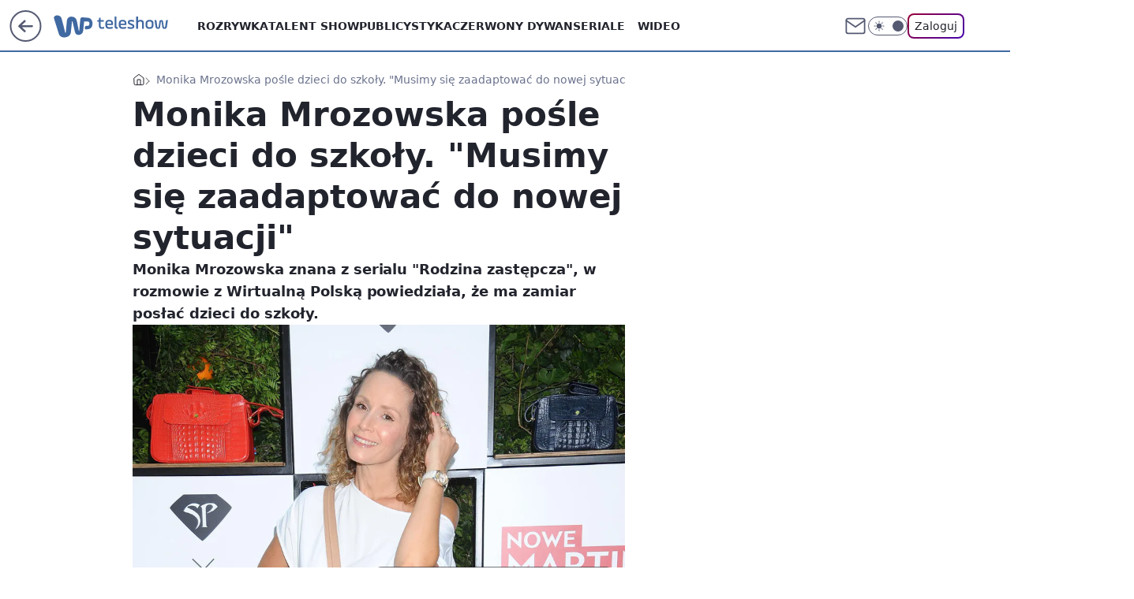

--- FILE ---
content_type: text/html; charset=utf-8
request_url: https://teleshow.wp.pl/monika-mrozowska-posle-dzieci-do-szkoly-musimy-sie-zaadaptowac-do-nowej-sytuacji-6546522428947136a
body_size: 25037
content:
<!doctype html><html lang="pl"><head><meta charset="utf-8"><meta name="viewport" content="width=device-width, viewport-fit=cover, initial-scale=1"><meta http-equiv="Cache-Control" content="no-cache"><meta http-equiv="X-UA-Compatible" content="IE=Edge"><meta http-equiv="Expires" content="0"><meta name="logo" content="/staticfiles/logo.png"><script>
		// dot
		var TECH = true;
		var GOFER = true;
		var wp_dot_type = 'click';
		var appVersion = "v1.562.0";
		var wp_dot_addparams = {"bunchID":"234688","canonical":"https://teleshow.wp.pl/monika-mrozowska-posle-dzieci-do-szkoly-musimy-sie-zaadaptowac-do-nowej-sytuacji-6546522428947136a","cauthor":"Karolina Stankiewicz","ccategory":"","cdate":"2020-08-24","cedtype":"news","ciab":"IAB1-2,IAB-v3-145,IAB5-10","cid":"6546522428947136","corigin":"","cpagemax":1,"cpageno":1,"cplatform":"gofer","crepub":0,"csource":"WP Teleshow","csystem":"ncr","ctags":"monika mrozowska,szkoła,pandemia","ctlength":2157,"ctype":"article","cuct":"","darkmode":false,"frontendVer":"v1.562.0|20260127","isLogged":false,"svid":"6c839be8-6ed0-4cee-af42-f7b038393290"};
		// wpjslib
		var WP = [];
		var wp_sn = "teleshow";
		var rekid = "234688";
		var wp_push_notification_on = true;
		var wp_mobile = false;
		var wp_fb_id = "933316406876601";
		var wp_subscription = "";

		var wpStadcp = "0.000";
		var screeningv2 = true;
		var API_DOMAIN = '/';
		var API_STREAM = '/v1/stream';
		var API_GATEWAY = "/graphql";
		var API_HOST_ONE_LOGIN = "https://teleshow.wp.pl";
		var WPP_VIDEO_EMBED = [{"adv":true,"autoplay":true,"extendedrelated":false,"floatingplayer":true,"target":"#video-player-316657331121438231","url":"https://wideo.wp.pl/mid,2023704,klip.html"}] || [];
		if (true) {
			var getPopoverAnchor = async () =>
				document.querySelector('[data-role="onelogin-button"]');
		}
		var wp_push_notification_on = true;
		var wp_onepager = true;
		var asyncNativeQueue = [];
		var wp_consent_logo = "/staticfiles/logo.png";
		var wp_consent_color = 'var(--wp-consent-color)';
		if (true) {
			var wp_pvid = "219c92cd9d7c54ef5410";
		}

		if (false) {
			var wp_pixel_id = "";
		}
		if (true) {
			var onResizeCallback = function (layoutType) {
				window.wp_dot_addparams.layout = layoutType;
			};

			var applicationSize = {};
			if (false) {
				var breakpointNarrow = 0;
			} else {
				var breakpointNarrow = 1280;
			}
			function onResize() {
				applicationSize.innerWidth = window.innerWidth;
				applicationSize.type =
					window.innerWidth >= breakpointNarrow ? 'wide' : 'narrow';
				onResizeCallback(applicationSize.type);
			}
			onResize();
			window.addEventListener('resize', onResize);
		}

		var loadTimoeout = window.setTimeout(function () {
			window.WP.push(function () {
				window.WP.performance.registerMark('WPJStimeout');
				loadScript();
			});
		}, 3000);

		var loadScript = function () {
			window.clearTimeout(loadTimoeout);
			document.body.setAttribute('data-wp-loaded', 'true');
		};
		window.WP.push(function () {
			window.WP.gaf.loadBunch(false, loadScript, true);
			if (true) {
				window.WP.gaf.registerCommercialBreak(2);
			}
		});
		var __INIT_CONFIG__ = {"randvar":"AMIlFgMHIe","randomClasses":{"0":"SMhEG","100":"wUoiq","150":"BxUqp","162":"JZJIj","180":"alLcx","200":"kfTKH","250":"vqnOi","280":"rynMI","282":"zXgGN","300":"mMVum","312":"dDrSs","330":"NEeHC","332":"ZTTqn","40":"iDfcx","50":"BviFP","60":"jWAXJ","600":"cDlRC","662":"kpTmg","712":"INxWg","780":"vQxyp","810":"WqeqQ","82":"WjPhP","fullPageScreeningWallpaper":"DKVJA","hasPlaceholderPadding":"sHDPF","hasVerticalPlaceholderPadding":"MzmuL","panelPremiumScreeningWallpaper":"iCweh","placeholderMargin":"GXTCs","screeningContainer":"NCUeR","screeningWallpaper":"YfpLV","screeningWallpaperSecondary":"wKRij","slot15ScreeningWallpaper":"XtYsq","slot16ScreeningWallpaper":"RbfYg","slot17ScreeningWallpaper":"MnFIY","slot18ScreeningWallpaper":"TtAZn","slot19ScreeningWallpaper":"QvEFi","slot38ScreeningWallpaper":"qvEbr","slot3ScreeningWallpaper":"zEqkU","slot501ScreeningWallpaper":"wgPyr","slot75ScreeningWallpaper":"tzRRR","transparent":"LWVuL"},"productId":"6009998564278913","isMobile":false,"social":{"facebook":{"accountName":"wppopkultura","appId":"398705020251709","pages":["189813294394963"]},"instagram":{"accountName":"wp_gwiazdy"},"tiktok":{},"giphy":{},"x":{},"youtube":{},"linkedin":{}},"cookieDomain":".wp.pl","isLoggedIn":false,"user":{},"userApi":"/graphql","oneLoginApiHost":"","scriptSrc":"https://teleshow.wp.pl/[base64]","isGridEnabled":true,"editorialIcon":{"iconUrl":"","url":"","text":""},"poll":{"id":"","title":"","photo":{"url":"","width":0,"height":0},"pollType":"","question":"","answers":null,"sponsored":false,"logoEnabled":false,"sponsorLogoFile":{"url":"","width":0,"height":0},"sponsorLogoLink":"","buttonText":"","buttonUrl":""},"abTestVariant":"","showExitDiscover":false,"isLanding":false,"scrollLockTimeout":0,"scrollMetricEnabled":false,"survicateSegments":"","isFeed":false,"isSuperApp":false,"oneLoginClientId":"wp-backend","weatherSrc":"","commonHeadSrc":"","userPanelCss":"https://teleshow.wp.pl/[base64]","saveForLaterProductID":"5927206335214209","withNewestBottombar":true,"acid":"","withBottomRecommendationsSplit":false,"isCommentsPageAbTest":false};
		window["AMIlFgMHIe"] = function (
			element,
			slot,
			withPlaceholder,
			placeholder,
			options
		) {
			window.WP.push(function () {
				if (withPlaceholder && element.parentNode) {
					window.WP.gaf.registerPlaceholder(
						slot,
						element.parentNode,
						placeholder
					);
					if (false) {
						element.parentNode.style.display = 'none';
					}
				}
				if (true) {
					window.WP.gaf.registerSlot(slot, element, options);
				}
			});
		};
	</script><meta name="gaf" content="blanxebm"> <script>!function(e,f){try{if(!document.cookie.match('(^|;)\\s*WPdp=([^;]*)')||/google/i.test(window.navigator.userAgent))return;f.WP=f.WP||[];f.wp_pvid=f.wp_pvid||(function(){var output='';while(output.length<20){output+=Math.random().toString(16).substr(2);output=output.substr(0,20)}return output})(20);var abtest=function(){function e(t){return!(null==t)&&"object"==typeof t&&!Array.isArray(t)&&0<Object.keys(t).length}var t="",r=f.wp_abtest;return e(r)&&(t=Object.entries(r).map(([r,t])=>{if(e(t))return Object.entries(t).map(([t,e])=>r+"|"+t+"|"+e).join(";")}).join(";")),t}();var r,s,c=[["https://teleshow","wp","pl/[base64]"]
.join('.'),["pvid="+f.wp_pvid,(s=e.cookie.match(/(^|;)\s*PWA_adbd\s*=\s*([^;]+)/),"PWA_adbd="+(s?s.pop():"2")),location.search.substring(1),(r=e.referrer,r&&"PWAref="+encodeURIComponent(r.replace(/^https?:\/\//,""))),f.wp_sn&&"sn="+f.wp_sn,abtest&&"abtest="+encodeURIComponent(abtest)].filter(Boolean).join("&")].join("/?");e.write('<scr'+'ipt src="'+c+'"><\/scr'+'ipt>')}catch(_){console.error(_)}}(document,window);</script><script id="hb" crossorigin="anonymous" src="https://teleshow.wp.pl/[base64]"></script><title>Monika Mrozowska pośle dzieci do szkoły. &#34;Musimy się zaadaptować do nowej sytuacji&#34;</title><link href="https://teleshow.wp.pl/monika-mrozowska-posle-dzieci-do-szkoly-musimy-sie-zaadaptowac-do-nowej-sytuacji-6546522428947136a" rel="canonical"><meta name="description" content="Monika Mrozowska znana z serialu &#34;Rodzina zastępcza&#34;, w rozmowie z Wirtualną Polską powiedziała, że ma zamiar posłać dzieci do szkoły."> <meta name="author" content="Grupa Wirtualna Polska"><meta name="robots" content="max-image-preview:large"><meta property="og:type" content="article"><meta property="og:title" content="Monika Mrozowska pośle dzieci do szkoły. &#34;Musimy się zaadaptować do nowej sytuacji&#34;"><meta property="og:description" content="Monika Mrozowska znana z serialu &#34;Rodzina zastępcza&#34;, w rozmowie z Wirtualną Polską powiedziała, że ma zamiar posłać dzieci do szkoły."><meta property="og:url" content="https://teleshow.wp.pl/monika-mrozowska-posle-dzieci-do-szkoly-musimy-sie-zaadaptowac-do-nowej-sytuacji-6546522428947136a"><meta property="og:site_name" content="WP Teleshow"><meta property="og:locale" content="pl_PL"><meta property="og:article:tag" content="monika mrozowska"><meta property="og:article:tag" content="szkoła"><meta property="og:article:tag" content="pandemia"><meta property="og:image" content="https://v.wpimg.pl/OGQ5ZmVlYCYwVyxeeRdtM3MPeAQ_TmNlJBdgT3lddnVhTXULPwAqNTRFNUMxHjo3MEIqQyYAYCYhXHUbZ0MrLiJFNgwvQyoqM1A-QjJZKyFpAjhUe10rJmIYbgtkW2IlZVZtQGQIfH81DDwIM1V-dXNI"><meta property="og:image:width" content="2586"><meta property="og:image:height" content="1877">  <meta property="og:image:type" content="image/png"><meta property="article:published_time" content="2020-08-24T12:50:00.000Z"> <meta property="article:modified_time" content="2020-08-24T12:50:00.000Z"><meta name="twitter:card" content="summary_large_image"><meta name="twitter:description" content="Monika Mrozowska znana z serialu &#34;Rodzina zastępcza&#34;, w rozmowie z Wirtualną Polską powiedziała, że ma zamiar posłać dzieci do szkoły."><meta name="twitter:image" content="https://v.wpimg.pl/OGQ5ZmVlYCYwVyxeeRdtM3MPeAQ_TmNlJBdgT3lddnVhTXULPwAqNTRFNUMxHjo3MEIqQyYAYCYhXHUbZ0MrLiJFNgwvQyoqM1A-QjJZKyFpAjhUe10rJmIYbgtkW2IlZVZtQGQIfH81DDwIM1V-dXNI"><meta name="fb:app_id" content="398705020251709"><meta name="fb:pages" content="189813294394963"><script id="wpjslib6" type="module" src="https://teleshow.wp.pl/[base64]" async="" crossorigin="anonymous"></script><script type="module" src="https://teleshow.wp.pl/[base64]" crossorigin="anonymous"></script><script type="module" src="https://teleshow.wp.pl/[base64]" crossorigin="anonymous"></script><link rel="apple-touch-icon" href="/staticfiles/icons/icon.png"><link rel="stylesheet" href="https://teleshow.wp.pl/[base64]"><link rel="stylesheet" href="https://teleshow.wp.pl/[base64]"><link rel="stylesheet" href="https://teleshow.wp.pl/[base64]"><link rel="stylesheet" href="https://teleshow.wp.pl/[base64]"><link rel="preload" as="image" href="https://v.wpimg.pl/ZDlmZWU5dSUNDyxkek54ME5XeD48F3ZmGU9gdXoMaXIUWGhgelMzKAkfPyc6Gz02GR07ICUbKihDDCo-ekNrawgEKSc5VCNrCQA4MjEaPnEIC2JgNwx3dQgMaXphU2hzQQ9uNGIYaCBfVT5uM1A_fV1feCo" fetchpriority="high"><meta name="breakpoints" content="629, 1139, 1365"><meta name="content-width" content="device-width, 630, 980, 1280"><link rel="manifest" href="/site.webmanifest"><meta name="mobile-web-app-capable" content="yes"><meta name="apple-mobile-web-app-capable" content="yes"><meta name="apple-mobile-web-app-status-bar-style" content="black-translucent"><meta name="theme-color" content="var(--color-brand)"><style>.AMIlFgMHIe{background-color:var(--color-neutral-25);position:relative;width:100%;min-height:200px;}.dark .AMIlFgMHIe{background-color:var(--color-neutral-850);}.sHDPF .AMIlFgMHIe{padding: 18px 16px 10px;}.LWVuL{background-color:transparent;}.dark .LWVuL{background-color:transparent;}.MzmuL{padding: 15px 0;}.GXTCs{margin:var(--wp-placeholder-margin);}.iDfcx{min-height:40px;}.BviFP{min-height:50px;}.BxUqp{min-height:150px;}.vqnOi{min-height:250px;}.NEeHC{min-height:330px;}.zXgGN{min-height:282px;}.WjPhP{min-height:82px;}.rynMI{min-height:280px;}.dDrSs{min-height:312px;}.WqeqQ{min-height:810px;}.SMhEG{min-height:0px;}.kfTKH{min-height:200px;}.alLcx{min-height:180px;}.mMVum{min-height:300px;}.cDlRC{min-height:600px;}.INxWg{min-height:712px;}.ZTTqn{min-height:332px;}.jWAXJ{min-height:60px;}.wUoiq{min-height:100px;}.vQxyp{min-height:780px;}.JZJIj{min-height:162px;}.kpTmg{min-height:662px;}</style></head><body class=""><meta itemprop="name" content="WP Teleshow"><div><div class="h-0"></div><script>(function(){var sc=document.currentScript;window[window.__INIT_CONFIG__.randvar](sc.previousElementSibling,6,false,{},{
    setNative: (dataNative, onViewCallback) => {
    window.asyncNativeQueue.push({
      action:"onPanelPremium",
      payload: { 
        screeningWallpaperClassName: "wKRij", 
        dataNative: dataNative,
        onViewCallback: onViewCallback,
        
      }
})}});})()</script></div><div class="h-0"></div><script>(function(){var sc=document.currentScript;window[window.__INIT_CONFIG__.randvar](sc.previousElementSibling,10,false,{},undefined);})()</script> <div class="h-0"></div><script>(function(){var sc=document.currentScript;window[window.__INIT_CONFIG__.randvar](sc.previousElementSibling,89,false,{},undefined);})()</script> <div class="blanxebmh"></div><div class="sticky top-0 w-full z-300"><header data-st-area="header" id="service-header" class="bg-[--color-header-bg] h-[4.125rem] relative select-none w-full"><div class="max-w-[980px] pl-3 xl:max-w-[1280px] h-full w-full flex items-center mx-auto relative"><input class="peer hidden" id="menu-toggle-button" type="checkbox" autocomplete="off"><div class="hidden peer-checked:block"><div class="wp-header-menu"><div class="wp-link-column"><ul class="wp-link-list"><li><a class="wp-link px-4 py-3 block" href="https://teleshow.wp.pl/rozrywka">Rozrywka</a></li><li><a class="wp-link px-4 py-3 block" href="https://teleshow.wp.pl/talent-show">Talent show</a></li><li><a class="wp-link px-4 py-3 block" href="https://teleshow.wp.pl/publicystyka">Publicystyka</a></li><li><a class="wp-link px-4 py-3 block" href="https://teleshow.wp.pl/czerwony-dywan">Czerwony dywan</a></li><li><input class="peer hidden" id="wp-menu-link-4" name="wp-menu-links" type="radio" autocomplete="off"> <label class="flex peer-checked:hidden" for="wp-menu-link-4"><span class="uppercase">Seriale</span> <i class="wp-chevron-icon"><svg xmlns="http://www.w3.org/2000/svg" fill="currentColor" viewBox="0 0 14 24"><path d="M9.48 11.648a.5.5 0 0 1 0 .704L.7 21.195a1 1 0 0 0 0 1.41l.676.68a1 1 0 0 0 1.419 0L13.3 12.705a1 1 0 0 0 0-1.41L2.795.715a1 1 0 0 0-1.42 0l-.675.68a1 1 0 0 0 0 1.41z"></path></svg></i></label> <label class="hidden peer-checked:flex" for="wp-menu-link-none"><span class="uppercase">Seriale</span> <i class="wp-chevron-icon"><svg xmlns="http://www.w3.org/2000/svg" fill="currentColor" viewBox="0 0 14 24"><path d="M9.48 11.648a.5.5 0 0 1 0 .704L.7 21.195a1 1 0 0 0 0 1.41l.676.68a1 1 0 0 0 1.419 0L13.3 12.705a1 1 0 0 0 0-1.41L2.795.715a1 1 0 0 0-1.42 0l-.675.68a1 1 0 0 0 0 1.41z"></path></svg></i></label><div class="wp-link-sub-list peer-checked:visible peer-checked:opacity-100"><span>Seriale</span><ul><li><a class="" href="https://teleshow.wp.pl/seriale-polskie">Seriale polskie</a></li><li><a class="" href="https://teleshow.wp.pl/seriale-zagraniczne">Seriale zagraniczne</a></li></ul></div></li><li><a class="wp-link px-4 py-3 block" href="https://teleshow.wp.pl/wideo">Wideo</a></li><li><a class="wp-link px-4 py-3 block" href="https://teleshow.wp.pl/najnowsze">Najnowsze</a></li></ul><div class="wp-social-box"><span>Obserwuj nas na:</span><div><a class="cHJldmVudENC" href="https://www.facebook.com/wppopkultura"><svg xmlns="http://www.w3.org/2000/svg" fill="none" viewBox="0 0 24 24"><path stroke="currentColor" stroke-linecap="round" stroke-linejoin="round" stroke-width="1.5" d="M18 2.941h-3a5 5 0 0 0-5 5v3H7v4h3v8h4v-8h3l1-4h-4v-3a1 1 0 0 1 1-1h3z"></path></svg></a> <a class="cHJldmVudENC" href="https://www.instagram.com/wp_gwiazdy"><svg xmlns="http://www.w3.org/2000/svg" fill="none" viewBox="0 0 24 24"><path stroke="currentColor" stroke-linecap="round" stroke-linejoin="round" stroke-width="1.5" d="M17 2.941H7a5 5 0 0 0-5 5v10a5 5 0 0 0 5 5h10a5 5 0 0 0 5-5v-10a5 5 0 0 0-5-5"></path><path stroke="currentColor" stroke-linecap="round" stroke-linejoin="round" stroke-width="1.5" d="M16 12.311a4 4 0 1 1-7.914 1.174A4 4 0 0 1 16 12.31Zm1.5-4.87h.01"></path></svg></a> </div></div></div><input class="peer hidden" id="wp-menu-link-none" name="wp-menu-links" type="radio" autocomplete="off" checked="checked"><div class="wp-teaser-column translate-x-[248px] peer-checked:translate-x-0"><div class="wp-header-menu-subtitle">Popularne w serwisie <span class="uppercase">Teleshow</span>:</div><div class="wp-teaser-grid"><a href="https://film.wp.pl/orly-trwa-najwazniejsze-wydarzenie-w-polskim-kinie-7133577468897792a" title="Orły 2025. Aż 11 statuetek dla jednego filmu"><div class="wp-img-placeholder"><img src="https://v.wpimg.pl/ZTgzMDE0dTUGGDt3akt4IEVAby0sEnZ2Elh3ZmoDa2AfS3pyalYzOAIIKDQqHj0mEgosMzUeKjhIGz0takZrewMTPjQpUSN7AhcvISEfaDZQSn50JAh3NQQZdGlxBT8xSkJ7dCEdazVXGSh8dgBrYARJbzk" loading="lazy" class="wp-img" alt="Orły 2025. Aż 11 statuetek dla jednego filmu"></div><span class="wp-teaser-title">Orły 2025. Aż 11 statuetek dla jednego filmu</span> <span class="wp-teaser-author"></span></a><a href="https://film.wp.pl/kulej-dwie-strony-medalu-wybrany-najlepszym-filmem-wedlug-uzytkownikow-wirtualnej-polski-recenzja-7080474945567296a" title="&#34;Kulej. Dwie strony medalu&#34; wybrany najlepszym filmem według użytkowników Wirtualnej Polski [RECENZJA]"><div class="wp-img-placeholder"><img src="https://v.wpimg.pl/MDEwNDM4YiUkFTh3Yk9vMGdNbC0kFmFmMFV0ZmIHfHA9RnlyYlIkKCAFKzQiGio2MAcvMz0aPShqFj4tYkJ8ayEePTQhVTRrIBosISkbKSYjRC9yKQ1gISQTf2l5AykhaE8ofSsZK3QgQX51fQB-fCNDbDk" loading="lazy" class="wp-img" alt="&#34;Kulej. Dwie strony medalu&#34; wybrany najlepszym filmem według użytkowników Wirtualnej Polski [RECENZJA]"></div><span class="wp-teaser-title">&#34;Kulej. Dwie strony medalu&#34; wybrany najlepszym filmem według użytkowników Wirtualnej Polski [RECENZJA]</span> <span class="wp-teaser-author"></span></a><a href="https://teleshow.wp.pl/krzysztof-ziemiec-nie-podbil-youtubea-nadzieja-umiera-ostatnia-7029872070036160a" title="Powrócił po zwolnieniu z TVP. Nie traci nadziei"><div class="wp-img-placeholder"><img src="https://v.wpimg.pl/YjA5NjJhdgsgVzhZZRN7HmMPbAMjSnVINBd0SGVbaF45BHlcZQ4wBiRHKxolRj4YNEUvHTpGKQZuVD4DZR5oRSVcPRomCSBFJFgsDy5Hagx3A3ZSLw50DiMDLEd-WjwObFd9CHpFaA55DSxac15rCydRbBc" loading="lazy" class="wp-img" alt="Powrócił po zwolnieniu z TVP. Nie traci nadziei"></div><span class="wp-teaser-title">Powrócił po zwolnieniu z TVP. Nie traci nadziei</span> <span class="wp-teaser-author"></span></a><a href="https://teleshow.wp.pl/dzien-dobry-tvn-marcin-prokop-w-pojedynke-przywital-sie-z-widzami-jedna-osoba-temu-nie-podola-7029852586539680a" title="&#34;Dzień Dobry TVN&#34;: Marcin Prokop w pojedynkę przywitał się z widzami. &#34;Jedna osoba temu nie podoła&#34;"><div class="wp-img-placeholder"><img src="https://v.wpimg.pl/MmJhZTExYgwrCixnagNvGWhSeD0sWmFPP0pgdmpLfFkyWW1iah4kAS8aPyQqViofPxg7IzVWPQFlCSo9ag58Qi4BKSQpGTRCLwU4MSFXeFV4XGxgIRtgVHhdOHlxGyxUZ1A7bXBVfAssXGg2JB18XHwKeCk" loading="lazy" class="wp-img" alt="&#34;Dzień Dobry TVN&#34;: Marcin Prokop w pojedynkę przywitał się z widzami. &#34;Jedna osoba temu nie podoła&#34;"></div><span class="wp-teaser-title">&#34;Dzień Dobry TVN&#34;: Marcin Prokop w pojedynkę przywitał się z widzami. &#34;Jedna osoba temu nie podoła&#34;</span> <span class="wp-teaser-author"></span></a><a href="https://teleshow.wp.pl/bedzie-konkurencja-dla-tvp-i-tvn-polsat-szykuje-sniadaniowke-7029846112803520a" title="Będzie konkurencja dla TVP i TVN. Polsat szykuje śniadaniówkę"><div class="wp-img-placeholder"><img src="https://v.wpimg.pl/MTc1N2Y2YjUCUzgBdklvIEELbFswEGF2FhN0EHYBfGAbAHkEdlQkOAZDK0I2HComFkEvRSkcPThMUD5bdkR8ewdYPUI1UzR7BlwsVz0dL2RVB3oBOAdgYAFSeR9tBnpjTgh9C2gfdTFTAn8FbAUrYlEBbE8" loading="lazy" class="wp-img" alt="Będzie konkurencja dla TVP i TVN. Polsat szykuje śniadaniówkę"></div><span class="wp-teaser-title">Będzie konkurencja dla TVP i TVN. Polsat szykuje śniadaniówkę</span> <span class="wp-teaser-author"></span></a><a href="https://teleshow.wp.pl/tv-republika-znowu-lepsza-niz-tvn24-powoli-zaczynamy-sie-przyzwyczajac-7029713671838368a" title="TV Republika znowu lepsza niż TVN24. &#34;Powoli zaczynamy się przyzwyczajać&#34;"><div class="wp-img-placeholder"><img src="https://v.wpimg.pl/NWUwYmJmYTY0FS9eZRZsI3dNewQjT2J1IFVjT2Vef2MtRm5bZQsnOzAFPB0lQyklIAc4GjpDPjt6FikEZRt_eDEeKh0mDDd4MBo7CC5CLGFiET9cfl9jNmYTbkB-Xys0eBZhWChAeWNjTmwIeg8sMTdBexA" loading="lazy" class="wp-img" alt="TV Republika znowu lepsza niż TVN24. &#34;Powoli zaczynamy się przyzwyczajać&#34;"></div><span class="wp-teaser-title">TV Republika znowu lepsza niż TVN24. &#34;Powoli zaczynamy się przyzwyczajać&#34;</span> <span class="wp-teaser-author"></span></a></div></div></div><div class="wp-header-menu-layer"></div></div><div class="header-back-button-container"><div id="wp-sg-back-button" class="back-button-container wp-back-sg" data-st-area="goToSG"><a href="/" data-back-link><svg class="back-button-icon" xmlns="http://www.w3.org/2000/svg" width="41" height="40" fill="none"><circle cx="20.447" cy="20" r="19" fill="transparent" stroke="currentColor" stroke-width="2"></circle> <path fill="currentColor" d="m18.5 12.682-.166.133-6.855 6.472a1 1 0 0 0-.089.099l.117-.126q-.087.082-.155.175l-.103.167-.075.179q-.06.178-.06.374l.016.193.053.208.08.178.103.16.115.131 6.853 6.47a1.4 1.4 0 0 0 1.897 0 1.213 1.213 0 0 0 .141-1.634l-.14-.157-4.537-4.283H28.44c.741 0 1.342-.566 1.342-1.266 0-.635-.496-1.162-1.143-1.252l-.199-.014-12.744-.001 4.536-4.281c.472-.445.519-1.14.141-1.634l-.14-.158a1.4 1.4 0 0 0-1.55-.237z"></path></svg></a></div><a href="https://www.wp.pl" title="Wirtualna Polska" class="wp-logo-link-cover" data-back-link></a><a href="/" class="cHJldmVudENC z-0" title="WP Teleshow" id="service_logo"><svg class="text-[--color-logo] max-w-[--logo-width] h-[--logo-height] align-middle mr-8"><use href="/staticfiles/siteLogoDesktop.svg#root"></use></svg></a></div><ul class="flex text-sm/[1.3125rem] gap-8  xl:flex hidden"><li class="flex items-center group relative"><a class="whitespace-nowrap group uppercase no-underline font-semibold hover:underline text-[--color-header-text] cHJldmVudENC" href="https://teleshow.wp.pl/rozrywka">Rozrywka</a> </li><li class="flex items-center group relative"><a class="whitespace-nowrap group uppercase no-underline font-semibold hover:underline text-[--color-header-text] cHJldmVudENC" href="https://teleshow.wp.pl/talent-show">Talent show</a> </li><li class="flex items-center group relative"><a class="whitespace-nowrap group uppercase no-underline font-semibold hover:underline text-[--color-header-text] cHJldmVudENC" href="https://teleshow.wp.pl/publicystyka">Publicystyka</a> </li><li class="flex items-center group relative"><a class="whitespace-nowrap group uppercase no-underline font-semibold hover:underline text-[--color-header-text] cHJldmVudENC" href="https://teleshow.wp.pl/czerwony-dywan">Czerwony dywan</a> </li><li class="flex items-center group relative"><a class="whitespace-nowrap group uppercase no-underline font-semibold hover:underline text-[--color-header-text] cHJldmVudENC" href="">Seriale</a> <div class="size-3 inline-flex ml-1 group-hover:rotate-180 transition-transform delay-200 text-[--color-header-text]"><svg xmlns="http://www.w3.org/2000/svg" viewBox="0 0 24 14.133" fill="currentColor"><path d="M105.957,12l8.979-8.979a1.318,1.318,0,0,0,0-1.854L114.155.39a1.427,1.427,0,0,0-.927-.39,1.55,1.55,0,0,0-.976.39L101.565,11.077a1.318,1.318,0,0,0,0,1.854l10.687,10.687a1.318,1.318,0,0,0,1.854,0l.781-.781a1.269,1.269,0,0,0,0-1.854Z" transform="translate(0 115.316) rotate(-90)"></path></svg></div><div class="group-hover:block hidden absolute top-4 pt-7 left-0 z-1"><ul class="bg-[--bg-content] w-64 rounded-b-2xl pt-2 pb-4 uppercase decoration-1 underline-offset-4 font-semibold text-sm max-h-[calc(100vh-4.75rem)] overflow-y-auto"><li><a href="https://teleshow.wp.pl/seriale-polskie" class="no-underline dark:text-[--color-neutral-50] text-[--color-neutral-850] dark:hover:bg-[--color-neutral-850] hover:bg-[--color-neutral-25] block pl-4 hover:pl-6 py-3 transition-all hover:underline cursor-pointer cHJldmVudENC">Seriale polskie</a></li><li><a href="https://teleshow.wp.pl/seriale-zagraniczne" class="no-underline dark:text-[--color-neutral-50] text-[--color-neutral-850] dark:hover:bg-[--color-neutral-850] hover:bg-[--color-neutral-25] block pl-4 hover:pl-6 py-3 transition-all hover:underline cursor-pointer cHJldmVudENC">Seriale zagraniczne</a></li></ul></div></li><li class="flex items-center group relative"><a class="whitespace-nowrap group uppercase no-underline font-semibold hover:underline text-[--color-header-text] cHJldmVudENC" href="https://teleshow.wp.pl/wideo">Wideo</a> </li></ul><div class="group mr-0 xl:ml-[3.5rem] flex flex-1 items-center justify-end"><div class="h-8 text-[--icon-light] flex items-center gap-4"><a id="wp-poczta-link" href="https://poczta.wp.pl/login/login.html" class="text-[--color-header-icon-light] block size-8 cHJldmVudENC"><svg viewBox="0 0 32 32" fill="none" xmlns="http://www.w3.org/2000/svg"><path d="M6.65944 6.65918H25.3412C26.6256 6.65918 27.6764 7.71003 27.6764 8.9944V23.0057C27.6764 24.2901 26.6256 25.3409 25.3412 25.3409H6.65944C5.37507 25.3409 4.32422 24.2901 4.32422 23.0057V8.9944C4.32422 7.71003 5.37507 6.65918 6.65944 6.65918Z" stroke="currentColor" stroke-width="1.8" stroke-linecap="round" stroke-linejoin="round"></path> <path d="M27.6764 8.99438L16.0003 17.1677L4.32422 8.99438" stroke="currentColor" stroke-width="1.8" stroke-linecap="round" stroke-linejoin="round"></path></svg></a><input type="checkbox" class="hidden" id="darkModeCheckbox"> <label class="wp-darkmode-toggle" for="darkModeCheckbox" aria-label="Włącz tryb ciemny"><div class="toggle-container"><div class="toggle-icon-dark"><svg viewBox="0 0 16 16" class="icon-moon" fill="currentColor" xmlns="http://www.w3.org/2000/svg"><path d="M15.293 11.293C13.8115 11.9631 12.161 12.1659 10.5614 11.8743C8.96175 11.5827 7.48895 10.8106 6.33919 9.66085C5.18944 8.5111 4.41734 7.0383 4.12574 5.43866C3.83415 3.83903 4.03691 2.18852 4.70701 0.707031C3.52758 1.24004 2.49505 2.05123 1.69802 3.07099C0.900987 4.09075 0.363244 5.28865 0.130924 6.56192C-0.101395 7.83518 -0.0213565 9.1458 0.364174 10.3813C0.749705 11.6169 1.42922 12.7404 2.34442 13.6556C3.25961 14.5708 4.38318 15.2503 5.61871 15.6359C6.85424 16.0214 8.16486 16.1014 9.43813 15.8691C10.7114 15.6368 11.9093 15.0991 12.9291 14.302C13.9488 13.505 14.76 12.4725 15.293 11.293V11.293Z"></path></svg></div><div class="toggle-icon-light"><svg fill="currentColor" class="icon-sun" xmlns="http://www.w3.org/2000/svg" viewBox="0 0 30 30"><path d="M 14.984375 0.98632812 A 1.0001 1.0001 0 0 0 14 2 L 14 5 A 1.0001 1.0001 0 1 0 16 5 L 16 2 A 1.0001 1.0001 0 0 0 14.984375 0.98632812 z M 5.796875 4.7988281 A 1.0001 1.0001 0 0 0 5.1015625 6.515625 L 7.2226562 8.6367188 A 1.0001 1.0001 0 1 0 8.6367188 7.2226562 L 6.515625 5.1015625 A 1.0001 1.0001 0 0 0 5.796875 4.7988281 z M 24.171875 4.7988281 A 1.0001 1.0001 0 0 0 23.484375 5.1015625 L 21.363281 7.2226562 A 1.0001 1.0001 0 1 0 22.777344 8.6367188 L 24.898438 6.515625 A 1.0001 1.0001 0 0 0 24.171875 4.7988281 z M 15 8 A 7 7 0 0 0 8 15 A 7 7 0 0 0 15 22 A 7 7 0 0 0 22 15 A 7 7 0 0 0 15 8 z M 2 14 A 1.0001 1.0001 0 1 0 2 16 L 5 16 A 1.0001 1.0001 0 1 0 5 14 L 2 14 z M 25 14 A 1.0001 1.0001 0 1 0 25 16 L 28 16 A 1.0001 1.0001 0 1 0 28 14 L 25 14 z M 7.9101562 21.060547 A 1.0001 1.0001 0 0 0 7.2226562 21.363281 L 5.1015625 23.484375 A 1.0001 1.0001 0 1 0 6.515625 24.898438 L 8.6367188 22.777344 A 1.0001 1.0001 0 0 0 7.9101562 21.060547 z M 22.060547 21.060547 A 1.0001 1.0001 0 0 0 21.363281 22.777344 L 23.484375 24.898438 A 1.0001 1.0001 0 1 0 24.898438 23.484375 L 22.777344 21.363281 A 1.0001 1.0001 0 0 0 22.060547 21.060547 z M 14.984375 23.986328 A 1.0001 1.0001 0 0 0 14 25 L 14 28 A 1.0001 1.0001 0 1 0 16 28 L 16 25 A 1.0001 1.0001 0 0 0 14.984375 23.986328 z"></path></svg></div></div><div class="toggle-icon-circle"></div></label><div class="relative"><form action="/auth/v1/sso/auth" data-role="onelogin-button" method="get" id="wp-login-form"><input type="hidden" name="continue_url" value="https://teleshow.wp.pl/monika-mrozowska-posle-dzieci-do-szkoly-musimy-sie-zaadaptowac-do-nowej-sytuacji-6546522428947136a"> <button type="submit" class="wp-login-button">Zaloguj</button></form></div></div><div class="ml-[0.25rem] w-[3.375rem] flex items-center justify-center"><label role="button" for="menu-toggle-button" tab-index="0" aria-label="Menu" class="cursor-pointer flex items-center justify-center size-8 text-[--color-header-icon-light]"><div class="hidden peer-checked:group-[]:flex absolute top-0 right-0 w-[3.375rem] h-[4.4375rem] bg-white dark:bg-[--color-neutral-800] z-1 items-center justify-center rounded-t-2xl peer-checked:group-[]:text-[--icon-dark]"><svg xmlns="http://www.w3.org/2000/svg" width="32" height="32" viewBox="0 0 32 32" fill="none"><path d="M24 8 8 24M8 8l16 16" stroke="currentColor" stroke-width="1.8" stroke-linecap="round" stroke-linejoin="round"></path></svg></div><div class="flex peer-checked:group-[]:hidden h-8 w-8"><svg xmlns="http://www.w3.org/2000/svg" viewBox="0 0 32 32" fill="none"><path d="M5 19h22M5 13h22M5 7h22M5 25h22" stroke="currentColor" stroke-width="1.8" stroke-linecap="round" stroke-linejoin="round"></path></svg></div></label></div></div></div><hr class="absolute bottom-0 left-0 m-0 h-px w-full border-t border-solid border-[--color-brand]"><div id="user-panel-v2-root" class="absolute z-[9999] right-0 empty:hidden"></div></header> </div> <div class="relative flex w-full flex-col items-center" data-testid="screening-main"><div class="YfpLV"><div class="absolute inset-0"></div></div><div class="w-full py-2 has-[div>div:not(:empty)]:p-0"><div class="NCUeR"></div></div><div class="flex w-full flex-col items-center"><div class="wKRij relative w-full"><div class="absolute inset-x-0 top-0"></div></div><div class="relative w-auto"><main class="wp-main-article" style="--nav-header-height: 90px;"><div class="breadcrumbs-wrapper"><ul class="breadcrumbs" itemscope itemtype="https://schema.org/BreadcrumbList"><li class="breadcrumbs-item breadcrumbs-home" itemprop="itemListElement" itemscope itemtype="https://schema.org/ListItem"><a class="breadcrumbs-item-link" href="https://teleshow.wp.pl" title="WP Teleshow" itemprop="item"><svg xmlns="http://www.w3.org/2000/svg" fill="none" viewBox="0 0 16 16" class="HVbn"><path stroke="currentColor" stroke-linecap="round" stroke-linejoin="round" d="m2 6 6-4.666L14 6v7.334a1.333 1.333 0 0 1-1.333 1.333H3.333A1.333 1.333 0 0 1 2 13.334z"></path><path stroke="currentColor" stroke-linecap="round" stroke-linejoin="round" d="M6 14.667V8h4v6.667"></path></svg><span class="hidden" itemprop="name">WP Teleshow</span></a><meta itemprop="position" content="1"></li><li class="breadcrumbs-item breadcrumbs-material" itemprop="itemListElement" itemscope itemtype="https://schema.org/ListItem"><span itemprop="name">Monika Mrozowska pośle dzieci do szkoły. &#34;Musimy się zaadaptować do nowej sytuacji&#34;</span><meta itemprop="position" content="2"></li></ul></div><article data-st-area="article-article"><div class="flex mb-5"><div class="article-header flex-auto"><div><h1>Monika Mrozowska pośle dzieci do szkoły. &#34;Musimy się zaadaptować do nowej sytuacji&#34; </h1></div><div class="article-lead x-tts"><p>Monika Mrozowska znana z serialu "Rodzina zastępcza", w rozmowie z Wirtualną Polską powiedziała, że ma zamiar posłać dzieci do szkoły.</p></div><div><div class="article-img-placeholder" data-mainmedia-photo><img width="936" height="527" alt="Monika Mrozowska" src="https://v.wpimg.pl/ZDlmZWU5dSUNDyxkek54ME5XeD48F3ZmGU9gdXoMaXIUWGhgelMzKAkfPyc6Gz02GR07ICUbKihDDCo-ekNrawgEKSc5VCNrCQA4MjEaPnEIC2JgNwx3dQgMaXphU2hzQQ9uNGIYaCBfVT5uM1A_fV1feCo" data-link="https://v.wpimg.pl/ZDlmZWU5dSUNDyxkek54ME5XeD48F3ZmGU9gdXoMaXIUWGhgelMzKAkfPyc6Gz02GR07ICUbKihDDCo-ekNrawgEKSc5VCNrCQA4MjEaPnEIC2JgNwx3dQgMaXphU2hzQQ9uNGIYaCBfVT5uM1A_fV1feCo" class="wp-media-image" fetchpriority="high"><span class="line-clamp-2 article-caption">Monika Mrozowska pośle dzieci do szkoły</span></div><div class="article-img-source">Źródło zdjęć: © ONS</div></div><div class="info-container"><div class="flex flex-wrap gap-2 items-center"><div class="flex relative z-1"><object class="rounded-full select-none text-[--color-neutral-700] bg-[--color-neutral-25] dark:bg-[--color-neutral-850] dark:text-[--color-neutral-150] border border-solid border-[--color-neutral-250] dark:border-[--color-neutral-600]" width="40" height="40"><svg xmlns="http://www.w3.org/2000/svg" viewBox="0 0 46 46" fill="none" stroke="currentColor"><circle cx="24" cy="24" r="23.5" fill="none" stroke-width="0"></circle> <path stroke="currentColor" stroke-linecap="round" stroke-linejoin="round" stroke-width="1.8" d="m24.4004 33.4659 8.7452-8.7451 3.7479 3.7479-8.7452 8.7452-3.7479-3.748Z"></path> <path stroke="currentColor" stroke-linecap="round" stroke-linejoin="round" stroke-width="1.8" d="m31.8962 25.971-1.8739-9.3698-18.1151-4.3726 4.3726 18.115 9.3699 1.874 6.2465-6.2466ZM11.9072 12.2286l9.4773 9.4773"></path> <path stroke="currentColor" stroke-linecap="round" stroke-linejoin="round" stroke-width="1.8" d="M23.1512 25.97c1.38 0 2.4986-1.1187 2.4986-2.4987 0-1.3799-1.1186-2.4986-2.4986-2.4986-1.3799 0-2.4986 1.1187-2.4986 2.4986 0 1.38 1.1187 2.4987 2.4986 2.4987Z"></path></svg></object></div><div class="flex flex-col"><div class="flex flex-wrap text-sm font-bold "> <a class="no-underline text-inherit cHJldmVudENC" href="/autor/karolina-stankiewicz/6256017745602177">Karolina Stankiewicz</a></div><time class="wp-article-content-date" datetime="2020-08-24T12:50:00.000Z">24 sierpnia 2020, 14:50</time></div></div><div class="flex justify-between sm:justify-end gap-4 relative"><button class="wp-article-action comments top" data-vab-container="social_tools_top" data-vab-box="comments_button" data-vab-index="2" data-location="/monika-mrozowska-posle-dzieci-do-szkoly-musimy-sie-zaadaptowac-do-nowej-sytuacji-6546522428947136a/komentarze?utm_medium=button_top&amp;utm_source=comments"><div class="flex items-center justify-center relative"><div class="wp-comment-dot"></div><svg xmlns="http://www.w3.org/2000/svg" width="16" height="16" fill="none"><path stroke="currentColor" stroke-linecap="round" stroke-linejoin="round" stroke-width="1.3" d="M14 7.6667a5.59 5.59 0 0 1-.6 2.5333 5.666 5.666 0 0 1-5.0667 3.1334 5.59 5.59 0 0 1-2.5333-.6L2 14l1.2667-3.8a5.586 5.586 0 0 1-.6-2.5333A5.667 5.667 0 0 1 5.8 2.6 5.59 5.59 0 0 1 8.3333 2h.3334A5.6535 5.6535 0 0 1 14 7.3334z"></path></svg></div>6 komentarzy</button><div class="wp-article-action-button-container"><button id="wp-article-share-button" class="wp-article-action" type="button" data-vab-container="social_tools_top" data-vab-box="share" data-vab-index="1"><svg xmlns="http://www.w3.org/2000/svg" width="16" height="16" fill="none"><g stroke="currentColor" stroke-linecap="round" stroke-linejoin="round" stroke-width="1.3" clip-path="url(#clip0_1847_293)"><path d="M12.714 5.0953c1.1834 0 2.1427-.9594 2.1427-2.1428S13.8974.8098 12.714.8098s-2.1427.9593-2.1427 2.1427.9593 2.1428 2.1427 2.1428M3.2863 10.2024c1.1834 0 2.1427-.9593 2.1427-2.1427S4.4697 5.917 3.2863 5.917s-2.1427.9593-2.1427 2.1427.9593 2.1427 2.1427 2.1427M12.714 15.1902c1.1834 0 2.1427-.9593 2.1427-2.1427s-.9593-2.1427-2.1427-2.1427-2.1427.9593-2.1427 2.1427.9593 2.1427 2.1427 2.1427M5.4287 9.3455l5.1425 2.5712M10.5712 4.2029 5.4287 6.774"></path></g> <defs><clipPath id="clip0_1847_293"><path fill="currentColor" d="M0 0h16v16H0z"></path></clipPath></defs></svg></button><div id="wp-article-share-menu" class="wp-article-share-menu"><button id="share-x" class="wp-article-share-option" data-vab-container="social_tools_top" data-vab-box="share_twitter" data-vab-index="3"><span class="wp-article-share-icon"><svg xmlns="http://www.w3.org/2000/svg" fill="currentColor" viewBox="0 0 1200 1227"><path d="M714.163 519.284 1160.89 0h-105.86L667.137 450.887 357.328 0H0l468.492 681.821L0 1226.37h105.866l409.625-476.152 327.181 476.152H1200L714.137 519.284zM569.165 687.828l-47.468-67.894-377.686-540.24h162.604l304.797 435.991 47.468 67.894 396.2 566.721H892.476L569.165 687.854z"></path></svg></span> <span>Udostępnij na X</span></button> <button id="share-facebook" class="wp-article-share-option" data-vab-container="social_tools_top" data-vab-box="share_facebook" data-vab-index="4"><span class="wp-article-share-icon"><svg xmlns="http://www.w3.org/2000/svg" fill="none" viewBox="0 0 24 24"><path stroke="currentColor" stroke-linecap="round" stroke-linejoin="round" stroke-width="1.5" d="M18 2.941h-3a5 5 0 0 0-5 5v3H7v4h3v8h4v-8h3l1-4h-4v-3a1 1 0 0 1 1-1h3z"></path></svg></span> <span>Udostępnij na Facebooku</span></button></div><button id="wp-article-save-button" type="button" class="group wp-article-action disabled:cursor-not-allowed" data-save-id="6546522428947136" data-save-type="ARTICLE" data-save-image="https://filerepo.grupawp.pl/api/v1/display/embed/d5df87b9-1da3-4f27-b4c7-2d38d9fee912" data-save-url="https://teleshow.wp.pl/monika-mrozowska-posle-dzieci-do-szkoly-musimy-sie-zaadaptowac-do-nowej-sytuacji-6546522428947136a" data-save-title="Monika Mrozowska pośle dzieci do szkoły. &#34;Musimy się zaadaptować do nowej sytuacji&#34;" data-saved="false" data-vab-container="social_tools_top" data-vab-box="save_button" data-vab-index="0"><svg xmlns="http://www.w3.org/2000/svg" width="12" height="15" fill="none"><path stroke="currentColor" stroke-linecap="round" stroke-linejoin="round" stroke-width="1.3" d="m10.6499 13.65-5-3.6111-5 3.6111V2.0945c0-.3831.1505-.7505.4184-1.0214A1.42 1.42 0 0 1 2.0785.65h7.1428c.379 0 .7423.1521 1.0102.423s.4184.6383.4184 1.0214z"></path></svg></button></div></div></div></div><div class="relative ml-4 flex w-[304px] shrink-0 flex-col flex-nowrap"> <div class="mt-3 w-full [--wp-placeholder-margin:0_0_24px_0]"><div class="AMIlFgMHIe GXTCs BviFP LWVuL"><div class="h-0"></div><script>(function(){var sc=document.currentScript;window[window.__INIT_CONFIG__.randvar](sc.previousElementSibling,67,true,{"fixed":true,"top":90},undefined);})()</script></div></div><div class="sticky top-[--nav-header-height] w-full"><div class="AMIlFgMHIe cDlRC LWVuL"><div class="h-0"></div><script>(function(){var sc=document.currentScript;window[window.__INIT_CONFIG__.randvar](sc.previousElementSibling,36,true,{"fixed":true,"sticky":true,"top":90},undefined);})()</script></div></div></div></div><div class="my-6 grid w-full grid-cols-[624px_304px] gap-x-4 xl:grid-cols-[196px_724px_304px]"><aside role="complementary" class="relative hidden flex-none flex-col flex-nowrap xl:flex row-span-3"><div class="sticky top-[90px] hidden xl:block xl:-mt-1" id="article-left-rail"></div></aside><div class="wp-billboard col-span-2 [--wp-placeholder-margin:0_0_20px_0]"><div class="AMIlFgMHIe GXTCs mMVum"><img role="presentation" class="absolute left-1/2 top-1/2 max-h-[80%] max-w-[100px] -translate-x-1/2 -translate-y-1/2" src="https://v.wpimg.pl/ZXJfd3AudTkrBBIAbg54LGhcRlAxHQUrPgJGH2MAeGJoSQ1eIBI_K2UHAEVuBTY5KQMMXC0RPyoVERQdMgM9ejc" loading="lazy" decoding="async"><div class="h-0"></div><script>(function(){var sc=document.currentScript;window[window.__INIT_CONFIG__.randvar](sc.previousElementSibling,3,true,{"fixed":true},{
    setNative: (dataNative, onViewCallback) => {
    window.asyncNativeQueue.push({
      action: "onAlternativeScreening",
      payload:{ 
            screeningWallpaperClassName: "YfpLV", 
            alternativeContainerClassName: "NCUeR", 
            slotNumber: 3,
            dataNative: dataNative,
            onViewCallback: onViewCallback
    }})}});})()</script></div></div><div class="flex flex-auto flex-col"><div class="mb-4 flex flex-col gap-6"> <div class="wp-content-text-raw x-tts" data-uxc="paragraph1" data-cpidx="0"><p>Mimo że pandemia koronawirusa wcale w Polsce nie ustąpiła, 1 września, po niemal półrocznej przerwie, uczniowie mają wrócić do szkół. Jednak nie każdy rodzic jest z tego zadowolony. Część obawia się o zdrowie i bezpieczeństwo swoich rodzin. <a href="https://wiadomosci.wp.pl/koronawirus-50-milionow-maseczek-trafi-do-szkol-kto-bedzie-je-nosic-6546432881093248a" rel="noopener noreferrer" target="_blank">Ministerstwo Edukacji Narodowej</a> podaje: "W miarę możliwości zaleca się taką organizację pracy szkoły i jej koordynację, która umożliwi zachowanie dystansu między osobami przebywającymi na terenie szkoły i ograniczy gromadzenie się uczniów (na przykład różne godziny przychodzenia uczniów z poszczególnych klas do szkoły, różne godziny przerw lub zajęć na boisku)".</p></div> <div class="wp-content-text-raw x-tts" data-cpidx="1"><p>Ale wątpliwości budzi m.in. fakt, że placówki są przepełnione, a odpowiedzialność za bezpieczeństwo rząd zrzuca na dyrektorów szkół. Wielu rodziców uważa, że w takiej sytuacji trudno będzie stosować się do zaleceń w szkołach.</p></div> <div class="wp-content-text-raw x-tts" data-cpidx="2"><p>Inni z kolei nie są aż tak zaniepokojeni i przygotowują dzieci do rozpoczęcia roku szkolnego w trybie stacjonarnym. Obaw przed posłaniem dzieci do szkoły nie ma <a href="https://gwiazdy.wp.pl/henio-nie-byl-w-najlepszym-nastroju-rozenek-wrzucila-slodziutkie-zdjecia-6545105235159616a" rel="noopener noreferrer">Małgorzata Rozenek – Majdan</a>. Mimo że ma w domu kilkumiesięczne dziecko, postanowiła posłać starszych synów do szkoły.</p></div> <div class="AMIlFgMHIe vqnOi"><img role="presentation" class="absolute left-1/2 top-1/2 max-h-[80%] max-w-[100px] -translate-x-1/2 -translate-y-1/2" src="https://v.wpimg.pl/ZXJfd3AudTkrBBIAbg54LGhcRlAxHQUrPgJGH2MAeGJoSQ1eIBI_K2UHAEVuBTY5KQMMXC0RPyoVERQdMgM9ejc" loading="lazy" decoding="async"><div class="h-0"></div><script>(function(){var sc=document.currentScript;window[window.__INIT_CONFIG__.randvar](sc.previousElementSibling,5,true,{"fixed":true,"top":90},undefined);})()</script></div><div class="wp-content-text-raw"><h2 id="title-316657331121438231" class="wp-content-title">Mrozowska broni zakupów w second handach: &#34;Każdy zakup jest racjonalny&#34;</h2></div> <div class="wp-content-part-video" data-moth-video="false" data-type="WIDEOWPPL" data-uxc="video"><div class="embed-wpplayer"><div class="wpplayer-placeholder" data-cpidx="4"><div data-video-config="{&#34;adv&#34;:true,&#34;autoplay&#34;:true,&#34;extendedrelated&#34;:false,&#34;floatingplayer&#34;:true,&#34;mediaEmbed&#34;:&#34;intext&#34;,&#34;target&#34;:&#34;#video-player-316657331121438231&#34;,&#34;url&#34;:&#34;https://wideo.wp.pl/mid,2023704,klip.html&#34;}" class="video-placeholder" id="video-player-316657331121438231"></div></div></div></div> <div class="wp-content-text-raw x-tts" data-cpidx="5"><p>Skontaktowaliśmy się z <a href="http://teleshow.wp.pl/rodzina-zastepcza-co-sie-stalo-z-misheel-jargalsajkhan-6026625718232193g" rel="noopener noreferrer" target="_blank">Moniką Mrozowską</a>, która kiedyś grała Majkę w ukochanym serialu Polaków "<a href="https://gwiazdy.wp.pl/misheel-jargalsaikhan-bez-konta-na-instagramie-ktos-sie-na-nie-wlamal-6541554575190976a" rel="noopener noreferrer" target="_blank">Rodzina zastępcza</a>", a teraz jest mamą trójki dzieci, zawodowo zajmuje się gotowaniem i wydaje własne książki z przepisami. Wakacje spędziła podróżując z rodziną po Polsce, a teraz czeka na rozpoczęcie roku szkolnego.</p></div> <div class="wp-content-embed group relative flex max-h-[300px] min-h-[300px] items-start justify-center overflow-hidden transition-[max-height] duration-200 ease-in-out data-[expanded=true]:max-h-[1200px] w-full" data-expanded="false" data-loading="false" data-type="INSTAGRAM" data-url="https://www.instagram.com/p/CDmMVm8nB1z/"><div class="visible mx-auto group-data-[loading=true]:invisible w-full"><div class="wp-social-instagram"><div class="instagram-embed"><blockquote class="instagram-media" data-instgrm-captioned data-instgrm-permalink="https://www.instagram.com/p/CDmMVm8nB1z/?utm_source=ig_embed&amp;amp;utm_campaign=loading" data-instgrm-version="14" style="background:#FFF; border:0; border-radius:3px; box-shadow:0 0 1px 0
                      rgba(0,0,0,0.5),0 1px 10px 0 rgba(0,0,0,0.15); margin: 1px; max-width:658px; min-width:326px; padding:0;
                      width:99.375%; width:-webkit-calc(100% - 2px); width:calc(100% - 2px);"></blockquote></div></div></div><div class="expand-container"><button type="button">Rozwiń</button><div class="expand-bar"></div></div></div> <div class="AMIlFgMHIe vqnOi"><img role="presentation" class="absolute left-1/2 top-1/2 max-h-[80%] max-w-[100px] -translate-x-1/2 -translate-y-1/2" src="https://v.wpimg.pl/ZXJfd3AudTkrBBIAbg54LGhcRlAxHQUrPgJGH2MAeGJoSQ1eIBI_K2UHAEVuBTY5KQMMXC0RPyoVERQdMgM9ejc" loading="lazy" decoding="async"><div class="h-0"></div><script>(function(){var sc=document.currentScript;window[window.__INIT_CONFIG__.randvar](sc.previousElementSibling,11,true,{"fixed":true,"top":90},undefined);})()</script></div> <div class="wp-content-text-raw x-tts" data-cpidx="8"><p>W rozmowie z Wirtualną Polską powiedziała, że pośle dzieci do szkoły i uważa, że zamknięcie szkół na początku pandemii nie miało sensu: - Moim zdaniem zamykanie szkół w marcu było niepotrzebne i wynikało z paniki, bo nikt nie wiedział, co robić.</p></div> <div class="wp-content-text-raw x-tts" data-cpidx="9"><p>Aktorka dodała też, że nie chciałaby kolejnego lockdownu: - Nauczanie domowe było gehenną, bo w naszej podstawówce lekcji online prawie nie było. Nie chciałabym do tego wracać.</p></div> <div class="wp-content-text-raw x-tts" data-cpidx="10"><p>Uważa jednak, że nie należy bać się powrotu do normalnego życia: - Musimy się zaadaptować do nowej sytuacji. Nie da się przez kolejne miesiące siedzieć w domu.</p></div></div><div class="flex gap-4 flex-col" data-uxc="end_text"><div class="wp-article-source -mx-4 sm:mx-0 rounded-none sm:rounded"><span class="my-2">Źródło artykułu:</span> <a href="https://teleshow.wp.pl" class="cHJldmVudENC"><span>WP Teleshow</span></a></div><div class="flex justify-between gap-4"><div class=""><input id="wp-articletags-tags-expand" name="tags-expand" type="checkbox"><div class="wp-articletags" data-st-area="article-tags"><a title="monika mrozowska" class="cHJldmVudENC" href="/tag/monika%20mrozowska" rel="tag">monika mrozowska</a> <a title="szkoła" class="cHJldmVudENC" href="/tag/szko%C5%82a" rel="tag">szkoła</a> <a title="pandemia" class="cHJldmVudENC" href="/tag/pandemia" rel="tag">pandemia</a> </div></div><button class="wp-article-action comments bottom" data-vab-container="social_tools_bottom" data-vab-box="comments_button" data-vab-index="2" data-location="/monika-mrozowska-posle-dzieci-do-szkoly-musimy-sie-zaadaptowac-do-nowej-sytuacji-6546522428947136a/komentarze?utm_medium=button_bottom&amp;utm_source=comments"><div class="flex items-center justify-center relative"><div class="wp-comment-dot"></div><svg xmlns="http://www.w3.org/2000/svg" width="16" height="16" fill="none"><path stroke="currentColor" stroke-linecap="round" stroke-linejoin="round" stroke-width="1.3" d="M14 7.6667a5.59 5.59 0 0 1-.6 2.5333 5.666 5.666 0 0 1-5.0667 3.1334 5.59 5.59 0 0 1-2.5333-.6L2 14l1.2667-3.8a5.586 5.586 0 0 1-.6-2.5333A5.667 5.667 0 0 1 5.8 2.6 5.59 5.59 0 0 1 8.3333 2h.3334A5.6535 5.6535 0 0 1 14 7.3334z"></path></svg></div>6 komentarzy</button></div></div></div><aside role="complementary" class="relative flex max-w-[304px] flex-none flex-col gap-5"><div id="article-right-rail"><div class="rail-container"><div class="sticky top-[--nav-header-height] w-full"><div class="AMIlFgMHIe cDlRC LWVuL"><div class="h-0"></div><script>(function(){var sc=document.currentScript;window[window.__INIT_CONFIG__.randvar](sc.previousElementSibling,37,true,{"fixed":true,"sticky":true,"top":90},undefined);})()</script></div></div></div></div><div class="flex-none"><div class="AMIlFgMHIe cDlRC LWVuL"><div class="h-0"></div><script>(function(){var sc=document.currentScript;window[window.__INIT_CONFIG__.randvar](sc.previousElementSibling,35,true,{"fixed":true,"sticky":true,"top":90},undefined);})()</script></div></div></aside></div></article><div class="AMIlFgMHIe mMVum"><img role="presentation" class="absolute left-1/2 top-1/2 max-h-[80%] max-w-[100px] -translate-x-1/2 -translate-y-1/2" src="https://v.wpimg.pl/ZXJfd3AudTkrBBIAbg54LGhcRlAxHQUrPgJGH2MAeGJoSQ1eIBI_K2UHAEVuBTY5KQMMXC0RPyoVERQdMgM9ejc" loading="lazy" decoding="async"><div class="h-0"></div><script>(function(){var sc=document.currentScript;window[window.__INIT_CONFIG__.randvar](sc.previousElementSibling,15,true,{"fixed":true},undefined);})()</script></div> <div class="my-6 flex w-full gap-4 justify-end"><div class="flex-auto max-w-[920px]"><div class="wp-cockroach h-full flex flex-col gap-6" data-st-area="list-selected4you"><span class="wp-cockroach-header text-[22px]/7 font-bold text-center mt-6">Wybrane dla Ciebie</span><div class="grid xl:grid-cols-3 grid-cols-2 gap-4 lg:gap-6" data-uxc="start_recommendations"><div><div class="size-full"><div class="alternative-container-810"></div><div class="h-0"></div><script>(function(){var sc=document.currentScript;window[window.__INIT_CONFIG__.randvar](sc.previousElementSibling,810,false,{},{
setNative: (dataNative, onViewCallback) => {
    window.asyncNativeQueue.push({
        action:"onTeaser",
        payload: { 
          teaserClassName: "teaser-810",
          nativeSlotClassName: "teaser-native-810",
          alternativeContainerClassName: "alternative-container-810",
          dataNative: dataNative,
          onViewCallback: onViewCallback,
          template: "",
          onRenderCallback:(t)=>{window.__GOFER_FACTORY__.userActions.registerNative(t,0,12)}
        }
})}});})()</script><div class="teaser-native-810 wp-cockroach-native-teaser relative" data-position="1"></div><a class="wp-teaser teaser-810" href="https://teleshow.wp.pl/orly-trwa-najwazniejsze-wydarzenie-w-polskim-kinie-7133577468897792a" title="Orły 2025. Aż 11 statuetek dla jednego filmu" data-service="film.wp.pl"><div class="wp-img-placeholder"><img src="https://v.wpimg.pl/ZTgzMDE0dTUGGDt3akt4IEVAby0sEnZ2Elh3ZmoDb2QfVSstKVUoMRcVYyM3RSo1EApjNCkfOyQOVTt1alQzJxcWLD1qVTc2Ah5idicHamdXG3VpJFM5bUpOeCEgHWJiVx5gdSQAOTFfSX11cVNpdho" loading="lazy" alt="Orły 2025. Aż 11 statuetek dla jednego filmu"></div><span class="wp-teaser-title">Orły 2025. Aż 11 statuetek dla jednego filmu</span> </a></div></div><div><div class="size-full"><div class="alternative-container-80"></div><div class="h-0"></div><script>(function(){var sc=document.currentScript;window[window.__INIT_CONFIG__.randvar](sc.previousElementSibling,80,false,{},{
setNative: (dataNative, onViewCallback) => {
    window.asyncNativeQueue.push({
        action:"onTeaser",
        payload: { 
          teaserClassName: "teaser-80",
          nativeSlotClassName: "teaser-native-80",
          alternativeContainerClassName: "alternative-container-80",
          dataNative: dataNative,
          onViewCallback: onViewCallback,
          template: "",
          onRenderCallback:(t)=>{window.__GOFER_FACTORY__.userActions.registerNative(t,1,12)}
        }
})}});})()</script><div class="teaser-native-80 wp-cockroach-native-teaser relative" data-position="2"></div><a class="wp-teaser teaser-80" href="https://teleshow.wp.pl/kulej-dwie-strony-medalu-wybrany-najlepszym-filmem-wedlug-uzytkownikow-wirtualnej-polski-recenzja-7080474945567296a" title="&#34;Kulej. Dwie strony medalu&#34; wybrany najlepszym filmem według użytkowników Wirtualnej Polski [RECENZJA]" data-service="film.wp.pl"><div class="wp-img-placeholder"><img src="https://v.wpimg.pl/MDEwNDM4YiUkFTh3Yk9vMGdNbC0kFmFmMFV0ZmIHeHQ9WCgtIVE_ITUYYCM_QT0lMgdgNCEbLDQsWDh1YlAkNzUbLz1iUSAmIBNhIC9SfiVzE3dpKFUpdWhDeSAoGXUifBFjIn1Re3R0R3p3dVJ5Zjg" loading="lazy" alt="&#34;Kulej. Dwie strony medalu&#34; wybrany najlepszym filmem według użytkowników Wirtualnej Polski [RECENZJA]"></div><span class="wp-teaser-title">&#34;Kulej. Dwie strony medalu&#34; wybrany najlepszym filmem według użytkowników Wirtualnej Polski [RECENZJA]</span> </a></div></div><div><div class="size-full"><div class="alternative-container-811"></div><div class="h-0"></div><script>(function(){var sc=document.currentScript;window[window.__INIT_CONFIG__.randvar](sc.previousElementSibling,811,false,{},{
setNative: (dataNative, onViewCallback) => {
    window.asyncNativeQueue.push({
        action:"onTeaser",
        payload: { 
          teaserClassName: "teaser-811",
          nativeSlotClassName: "teaser-native-811",
          alternativeContainerClassName: "alternative-container-811",
          dataNative: dataNative,
          onViewCallback: onViewCallback,
          template: "",
          onRenderCallback:(t)=>{window.__GOFER_FACTORY__.userActions.registerNative(t,2,12)}
        }
})}});})()</script><div class="teaser-native-811 wp-cockroach-native-teaser relative" data-position="3"></div><a class="wp-teaser teaser-811" href="https://teleshow.wp.pl/krzysztof-ziemiec-nie-podbil-youtubea-nadzieja-umiera-ostatnia-7029872070036160a" title="Powrócił po zwolnieniu z TVP. Nie traci nadziei" data-service="teleshow.wp.pl"><div class="wp-img-placeholder"><img src="https://v.wpimg.pl/YjA5NjJhdgsgVzhZZRN7HmMPbAMjSnVINBd0SGVbbFo5GigDJg0rDzFaYA04HSkLNkVgGiZHOBooGjhbZQwwGTFZLxNlDTQIJFFhWSxeb1J5UChHLgpvCGwBfA8uRTtZIwVjWy5QYQhxDHhYKw49SDw" loading="lazy" alt="Powrócił po zwolnieniu z TVP. Nie traci nadziei"></div><span class="wp-teaser-title">Powrócił po zwolnieniu z TVP. Nie traci nadziei</span> </a></div></div><div><div class="size-full"><div class="alternative-container-812"></div><div class="h-0"></div><script>(function(){var sc=document.currentScript;window[window.__INIT_CONFIG__.randvar](sc.previousElementSibling,812,false,{},{
setNative: (dataNative, onViewCallback) => {
    window.asyncNativeQueue.push({
        action:"onTeaser",
        payload: { 
          teaserClassName: "teaser-812",
          nativeSlotClassName: "teaser-native-812",
          alternativeContainerClassName: "alternative-container-812",
          dataNative: dataNative,
          onViewCallback: onViewCallback,
          template: "",
          onRenderCallback:(t)=>{window.__GOFER_FACTORY__.userActions.registerNative(t,3,12)}
        }
})}});})()</script><div class="teaser-native-812 wp-cockroach-native-teaser relative" data-position="4"></div><a class="wp-teaser teaser-812" href="https://teleshow.wp.pl/dzien-dobry-tvn-marcin-prokop-w-pojedynke-przywital-sie-z-widzami-jedna-osoba-temu-nie-podola-7029852586539680a" title="&#34;Dzień Dobry TVN&#34;: Marcin Prokop w pojedynkę przywitał się z widzami. &#34;Jedna osoba temu nie podoła&#34;" data-service="teleshow.wp.pl"><div class="wp-img-placeholder"><img src="https://v.wpimg.pl/MmJhZTExYgwrCixnagNvGWhSeD0sWmFPP0pgdmpLeF0yRzw9KR0_CDoHdDM3DT0MPRh0JClXLB0jRyxlahwkHjoEOy1qHSAPLwx1YX1KeVt-DDl5fEp4D2dcOTV8VXUMc113ZSMeeV8oCT9ldE4vTzc" loading="lazy" alt="&#34;Dzień Dobry TVN&#34;: Marcin Prokop w pojedynkę przywitał się z widzami. &#34;Jedna osoba temu nie podoła&#34;"></div><span class="wp-teaser-title">&#34;Dzień Dobry TVN&#34;: Marcin Prokop w pojedynkę przywitał się z widzami. &#34;Jedna osoba temu nie podoła&#34;</span> </a></div></div><div><div class="size-full"><div class="alternative-container-813"></div><div class="h-0"></div><script>(function(){var sc=document.currentScript;window[window.__INIT_CONFIG__.randvar](sc.previousElementSibling,813,false,{},{
setNative: (dataNative, onViewCallback) => {
    window.asyncNativeQueue.push({
        action:"onTeaser",
        payload: { 
          teaserClassName: "teaser-813",
          nativeSlotClassName: "teaser-native-813",
          alternativeContainerClassName: "alternative-container-813",
          dataNative: dataNative,
          onViewCallback: onViewCallback,
          template: "",
          onRenderCallback:(t)=>{window.__GOFER_FACTORY__.userActions.registerNative(t,4,12)}
        }
})}});})()</script><div class="teaser-native-813 wp-cockroach-native-teaser relative" data-position="5"></div><a class="wp-teaser teaser-813" href="https://teleshow.wp.pl/bedzie-konkurencja-dla-tvp-i-tvn-polsat-szykuje-sniadaniowke-7029846112803520a" title="Będzie konkurencja dla TVP i TVN. Polsat szykuje śniadaniówkę" data-service="teleshow.wp.pl"><div class="wp-img-placeholder"><img src="https://v.wpimg.pl/MTc1N2Y2YjUCUzgBdklvIEELbFswEGF2FhN0EHYBeGQbHihbNVc_MRNeYFUrRz01FEFgQjUdLCQKHjgDdlYkJxNdL0t2VyA2BlVhUGkEe2BQUHsfbVAuY04FegVuH3RnWgBjCjwCfmVUBHlUbwB9dh4" loading="lazy" alt="Będzie konkurencja dla TVP i TVN. Polsat szykuje śniadaniówkę"></div><span class="wp-teaser-title">Będzie konkurencja dla TVP i TVN. Polsat szykuje śniadaniówkę</span> </a></div></div><div><div class="size-full"><div class="alternative-container-81"></div><div class="h-0"></div><script>(function(){var sc=document.currentScript;window[window.__INIT_CONFIG__.randvar](sc.previousElementSibling,81,false,{},{
setNative: (dataNative, onViewCallback) => {
    window.asyncNativeQueue.push({
        action:"onTeaser",
        payload: { 
          teaserClassName: "teaser-81",
          nativeSlotClassName: "teaser-native-81",
          alternativeContainerClassName: "alternative-container-81",
          dataNative: dataNative,
          onViewCallback: onViewCallback,
          template: "",
          onRenderCallback:(t)=>{window.__GOFER_FACTORY__.userActions.registerNative(t,5,12)}
        }
})}});})()</script><div class="teaser-native-81 wp-cockroach-native-teaser relative" data-position="6"></div><a class="wp-teaser teaser-81" href="https://teleshow.wp.pl/tv-republika-znowu-lepsza-niz-tvn24-powoli-zaczynamy-sie-przyzwyczajac-7029713671838368a" title="TV Republika znowu lepsza niż TVN24. &#34;Powoli zaczynamy się przyzwyczajać&#34;" data-service="teleshow.wp.pl"><div class="wp-img-placeholder"><img src="https://v.wpimg.pl/NWUwYmJmYTY0FS9eZRZsI3dNewQjT2J1IFVjT2Vee2ctWD8EJgg8MiUYdwo4GD42Igd3HSZCLyc8WC9cZQknJCUbOBRlCCM1MBN2D3xaKDFkQ2tAK14qYHhDawgpQC9vYBV0Wn5bd2IwRzsPLA94dSg" loading="lazy" alt="TV Republika znowu lepsza niż TVN24. &#34;Powoli zaczynamy się przyzwyczajać&#34;"></div><span class="wp-teaser-title">TV Republika znowu lepsza niż TVN24. &#34;Powoli zaczynamy się przyzwyczajać&#34;</span> </a></div></div><div><div class="size-full"><div class="alternative-container-82"></div><div class="h-0"></div><script>(function(){var sc=document.currentScript;window[window.__INIT_CONFIG__.randvar](sc.previousElementSibling,82,false,{},{
setNative: (dataNative, onViewCallback) => {
    window.asyncNativeQueue.push({
        action:"onTeaser",
        payload: { 
          teaserClassName: "teaser-82",
          nativeSlotClassName: "teaser-native-82",
          alternativeContainerClassName: "alternative-container-82",
          dataNative: dataNative,
          onViewCallback: onViewCallback,
          template: "",
          onRenderCallback:(t)=>{window.__GOFER_FACTORY__.userActions.registerNative(t,6,12)}
        }
})}});})()</script><div class="teaser-native-82 wp-cockroach-native-teaser relative" data-position="7"></div><a class="wp-teaser teaser-82" href="https://teleshow.wp.pl/katarzyna-kwiatkowska-ma-duza-tolerancje-dla-zartow-ale-jednej-kategorii-humoru-nie-znosi-7029684473809600a" title="Katarzyna Kwiatkowska ma dużą tolerancję dla żartów. Ale jednej kategorii humoru nie znosi" data-service="teleshow.wp.pl"><div class="wp-img-placeholder"><img src="https://v.wpimg.pl/YTE2NWZidjUkUDhkdRJ7IGcIbD4zS3V2MBB0dXVabGQ9HSg-NgwrMTVdYDAoHCk1MkJgJzZGOCQsHThmdQ0wJzVeLy51DDQ2IFZhNjleajIkBi96OFBsMGgGKDZsRDgycAdjMW9RPTV0BHsxOAttdjg" loading="lazy" alt="Katarzyna Kwiatkowska ma dużą tolerancję dla żartów. Ale jednej kategorii humoru nie znosi"></div><span class="wp-teaser-title">Katarzyna Kwiatkowska ma dużą tolerancję dla żartów. Ale jednej kategorii humoru nie znosi</span> </a></div></div><div><div class="size-full"><div class="alternative-container-814"></div><div class="h-0"></div><script>(function(){var sc=document.currentScript;window[window.__INIT_CONFIG__.randvar](sc.previousElementSibling,814,false,{},{
setNative: (dataNative, onViewCallback) => {
    window.asyncNativeQueue.push({
        action:"onTeaser",
        payload: { 
          teaserClassName: "teaser-814",
          nativeSlotClassName: "teaser-native-814",
          alternativeContainerClassName: "alternative-container-814",
          dataNative: dataNative,
          onViewCallback: onViewCallback,
          template: "",
          onRenderCallback:(t)=>{window.__GOFER_FACTORY__.userActions.registerNative(t,7,12)}
        }
})}});})()</script><div class="teaser-native-814 wp-cockroach-native-teaser relative" data-position="8"></div><a class="wp-teaser teaser-814" href="https://teleshow.wp.pl/niespodziewane-zmiany-w-dzien-dobry-tvn-dorota-wellman-nie-pojawi-sie-w-programie-widzowie-moga-byc-zaskoczeni-7029658042084000a" title="Niespodziewane zmiany w &#34;Dzień Dobry TVN&#34;. Widzowie mogą być zaskoczeni" data-service="teleshow.wp.pl"><div class="wp-img-placeholder"><img src="https://v.wpimg.pl/ODM1YWZkYCUsUy9kdRBtMG8Lez4zSWNmOBNjdXVYenQ1Hj8-Ng49IT1edzAoHj8lOkF3JzZELjQkHi9mdQ8mNz1dOC51DiImKFV2ZGhdLXZ9CWx6PFwpfWAFOzVsRi1yLwh0MWJZfXx-BDgxPl4pZjA" loading="lazy" alt="Niespodziewane zmiany w &#34;Dzień Dobry TVN&#34;. Widzowie mogą być zaskoczeni"></div><span class="wp-teaser-title">Niespodziewane zmiany w &#34;Dzień Dobry TVN&#34;. Widzowie mogą być zaskoczeni</span> </a></div></div><div><div class="size-full"><div class="alternative-container-815"></div><div class="h-0"></div><script>(function(){var sc=document.currentScript;window[window.__INIT_CONFIG__.randvar](sc.previousElementSibling,815,false,{},{
setNative: (dataNative, onViewCallback) => {
    window.asyncNativeQueue.push({
        action:"onTeaser",
        payload: { 
          teaserClassName: "teaser-815",
          nativeSlotClassName: "teaser-native-815",
          alternativeContainerClassName: "alternative-container-815",
          dataNative: dataNative,
          onViewCallback: onViewCallback,
          template: "",
          onRenderCallback:(t)=>{window.__GOFER_FACTORY__.userActions.registerNative(t,8,12)}
        }
})}});})()</script><div class="teaser-native-815 wp-cockroach-native-teaser relative" data-position="9"></div><a class="wp-teaser teaser-815" href="https://teleshow.wp.pl/anna-z-rolnik-szuka-zony-wrocila-z-synem-do-domu-czekalo-ich-piekne-powitanie-7029632509827744a" title="Anna z &#34;Rolnik szuka żony&#34; wróciła z synem do domu. Czekało ich piękne powitanie" data-service="teleshow.wp.pl"><div class="wp-img-placeholder"><img src="https://v.wpimg.pl/NmU0ZTBlYQw0UixnbRdsGXcKeD0rTmJPIBJgdm1fe10tHzw9Lgk8CCVfdDMwGT4MIkB0JC5DLx08HyxlbQgnHiVcOy1tCSMPMFR1Y3BYLAlkUjx5dV14CXgEa2QjQXYPZ1J3ZSEIelswBD9kJw0vTyg" loading="lazy" alt="Anna z &#34;Rolnik szuka żony&#34; wróciła z synem do domu. Czekało ich piękne powitanie"></div><span class="wp-teaser-title">Anna z &#34;Rolnik szuka żony&#34; wróciła z synem do domu. Czekało ich piękne powitanie</span> </a></div></div><div><div class="size-full"><div class="alternative-container-816"></div><div class="h-0"></div><script>(function(){var sc=document.currentScript;window[window.__INIT_CONFIG__.randvar](sc.previousElementSibling,816,false,{},{
setNative: (dataNative, onViewCallback) => {
    window.asyncNativeQueue.push({
        action:"onTeaser",
        payload: { 
          teaserClassName: "teaser-816",
          nativeSlotClassName: "teaser-native-816",
          alternativeContainerClassName: "alternative-container-816",
          dataNative: dataNative,
          onViewCallback: onViewCallback,
          template: "",
          onRenderCallback:(t)=>{window.__GOFER_FACTORY__.userActions.registerNative(t,9,12)}
        }
})}});})()</script><div class="teaser-native-816 wp-cockroach-native-teaser relative" data-position="10"></div><a class="wp-teaser teaser-816" href="https://teleshow.wp.pl/koniec-bedzie-szybszy-niz-sadzili-fani-m-jak-milosc-sa-wsciekli-7029619015314080a" title="Koniec będzie szybszy, niż sądzili. Fani &#34;M jak miłość&#34; są wściekli" data-service="teleshow.wp.pl"><div class="wp-img-placeholder"><img src="https://v.wpimg.pl/OWE1NjQzYDYkUzhZfgFtI2cLbAM4WGN1MBN0SH5Jemc9HigDPR89MjVeYA0jDz82MkFgGj1VLicsHjhbfh4mJDVdLxN-HyI1IFVhUjUceTYhVShHMh92YmgFe1I1Vy1ldghjCzAbd24kBHheYkt6dTg" loading="lazy" alt="Koniec będzie szybszy, niż sądzili. Fani &#34;M jak miłość&#34; są wściekli"></div><span class="wp-teaser-title">Koniec będzie szybszy, niż sądzili. Fani &#34;M jak miłość&#34; są wściekli</span> </a></div></div><div><div class="size-full"><div class="alternative-container-817"></div><div class="h-0"></div><script>(function(){var sc=document.currentScript;window[window.__INIT_CONFIG__.randvar](sc.previousElementSibling,817,false,{},{
setNative: (dataNative, onViewCallback) => {
    window.asyncNativeQueue.push({
        action:"onTeaser",
        payload: { 
          teaserClassName: "teaser-817",
          nativeSlotClassName: "teaser-native-817",
          alternativeContainerClassName: "alternative-container-817",
          dataNative: dataNative,
          onViewCallback: onViewCallback,
          template: "",
          onRenderCallback:(t)=>{window.__GOFER_FACTORY__.userActions.registerNative(t,10,12)}
        }
})}});})()</script><div class="teaser-native-817 wp-cockroach-native-teaser relative" data-position="11"></div><a class="wp-teaser teaser-817" href="https://teleshow.wp.pl/michal-zebrowski-o-jacku-kurskim-w-programie-bez-retuszu-gangster-medialny-7029605498968768a" title="Michał Żebrowski o Jacku Kurskim w programie &#34;Bez retuszu&#34;: &#34;gangster medialny&#34;" data-service="teleshow.wp.pl"><div class="wp-img-placeholder"><img src="https://v.wpimg.pl/NDE5NDdhYSUkVzh3SxNsMGcPbC0NSmJmMBd0Zktbe3Q9GigtCA08ITVaYCMWHT4lMkVgNAhHLzQsGjh1SwwnNzVZLz1LDSMmIFFhdAYNLXJ9AHppVQwoJ2gBfydTRS8hdFBjdFJeL3B0DHpzBQx2Zjg" loading="lazy" alt="Michał Żebrowski o Jacku Kurskim w programie &#34;Bez retuszu&#34;: &#34;gangster medialny&#34;"></div><span class="wp-teaser-title">Michał Żebrowski o Jacku Kurskim w programie &#34;Bez retuszu&#34;: &#34;gangster medialny&#34;</span> </a></div></div><div data-uxc="end_recommendations"><div class="size-full"><div class="alternative-container-83"></div><div class="h-0"></div><script>(function(){var sc=document.currentScript;window[window.__INIT_CONFIG__.randvar](sc.previousElementSibling,83,false,{},{
setNative: (dataNative, onViewCallback) => {
    window.asyncNativeQueue.push({
        action:"onTeaser",
        payload: { 
          teaserClassName: "teaser-83",
          nativeSlotClassName: "teaser-native-83",
          alternativeContainerClassName: "alternative-container-83",
          dataNative: dataNative,
          onViewCallback: onViewCallback,
          template: "",
          onRenderCallback:(t)=>{window.__GOFER_FACTORY__.userActions.registerNative(t,11,12)}
        }
})}});})()</script><div class="teaser-native-83 wp-cockroach-native-teaser relative" data-position="12"></div><a class="wp-teaser teaser-83" href="https://teleshow.wp.pl/absurdalna-odpowiedz-w-jeden-z-dziesieciu-internet-ja-zapamieta-7029603526548160a" title="Absurdalna odpowiedź w &#34;Jeden z dziesięciu&#34;. Internet ją zapamięta" data-service="teleshow.wp.pl"><div class="wp-img-placeholder"><img src="https://v.wpimg.pl/NTNjYjNkYTUvCC9ZYRBsIGxQewMnSWJ2O0hjSGFYe2Q2RT8DIg48MT4Fdw08Hj41ORp3GiJELyQnRS9bYQ8nJz4GOBNhDiM2Kw52C3lSeGAvXGBHL115bGNeaVkoRnYxfg90Di8JLWF9CTtZKl54djM" loading="lazy" alt="Absurdalna odpowiedź w &#34;Jeden z dziesięciu&#34;. Internet ją zapamięta"></div><span class="wp-teaser-title">Absurdalna odpowiedź w &#34;Jeden z dziesięciu&#34;. Internet ją zapamięta</span> </a></div></div></div></div></div><aside role="complementary" class="relative flex flex-col w-[304px] flex-none"><div class="sticky top-[--nav-header-height] w-full"><div class="AMIlFgMHIe cDlRC LWVuL"><img role="presentation" class="absolute left-1/2 top-1/2 max-h-[80%] max-w-[100px] -translate-x-1/2 -translate-y-1/2" src="https://v.wpimg.pl/ZXJfd3AudTkrBBIAbg54LGhcRlAxHQUrPgJGH2MAeGJoSQ1eIBI_K2UHAEVuBTY5KQMMXC0RPyoVERQdMgM9ejc" loading="lazy" decoding="async"><div class="h-0"></div><script>(function(){var sc=document.currentScript;window[window.__INIT_CONFIG__.randvar](sc.previousElementSibling,541,true,{"fixed":true,"sticky":true,"top":90},undefined);})()</script></div></div></aside></div><div id="scrollboost" data-id="6546522428947136" data-device="desktop" data-testid="scrollboost"><div class="flex flex-col gap-4 pt-4"><div class="AMIlFgMHIe mMVum"><img role="presentation" class="absolute left-1/2 top-1/2 max-h-[80%] max-w-[100px] -translate-x-1/2 -translate-y-1/2" src="https://v.wpimg.pl/ZXJfd3AudTkrBBIAbg54LGhcRlAxHQUrPgJGH2MAeGJoSQ1eIBI_K2UHAEVuBTY5KQMMXC0RPyoVERQdMgM9ejc" loading="lazy" decoding="async"><div class="h-0"></div><script>(function(){var sc=document.currentScript;window[window.__INIT_CONFIG__.randvar](sc.previousElementSibling,70,true,{"fixed":true},undefined);})()</script></div><div class="flex gap-4"><div data-scrollboost="0" class="max-h-[870px] flex-1 h-full w-full bg-[--color-neutral-50] dark:bg-[--color-neutral-900]"></div><aside class="relative flex w-[304px] flex-none flex-col flex-nowrap pt-4 gap-5"><div class="sticky top-[--nav-header-height] w-full"><div class="AMIlFgMHIe cDlRC LWVuL"><img role="presentation" class="absolute left-1/2 top-1/2 max-h-[80%] max-w-[100px] -translate-x-1/2 -translate-y-1/2" src="https://v.wpimg.pl/ZXJfd3AudTkrBBIAbg54LGhcRlAxHQUrPgJGH2MAeGJoSQ1eIBI_K2UHAEVuBTY5KQMMXC0RPyoVERQdMgM9ejc" loading="lazy" decoding="async"><div class="h-0"></div><script>(function(){var sc=document.currentScript;window[window.__INIT_CONFIG__.randvar](sc.previousElementSibling,79,true,{"fixed":true,"sticky":true,"top":90},undefined);})()</script></div></div></aside></div></div><div class="flex flex-col gap-4 pt-4"><div class="flex gap-4"><div data-scrollboost="1" class="max-h-[870px] flex-1 h-full w-full bg-[--color-neutral-50] dark:bg-[--color-neutral-900]"></div><aside class="relative flex w-[304px] flex-none flex-col flex-nowrap pt-4 gap-5"><div class="sticky top-[--nav-header-height] w-full"><div class="AMIlFgMHIe cDlRC LWVuL"><img role="presentation" class="absolute left-1/2 top-1/2 max-h-[80%] max-w-[100px] -translate-x-1/2 -translate-y-1/2" src="https://v.wpimg.pl/ZXJfd3AudTkrBBIAbg54LGhcRlAxHQUrPgJGH2MAeGJoSQ1eIBI_K2UHAEVuBTY5KQMMXC0RPyoVERQdMgM9ejc" loading="lazy" decoding="async"><div class="h-0"></div><script>(function(){var sc=document.currentScript;window[window.__INIT_CONFIG__.randvar](sc.previousElementSibling,72,true,{"fixed":true,"sticky":true,"top":90},undefined);})()</script></div></div></aside></div></div><div class="flex flex-col gap-4 pt-4"><div class="AMIlFgMHIe mMVum"><img role="presentation" class="absolute left-1/2 top-1/2 max-h-[80%] max-w-[100px] -translate-x-1/2 -translate-y-1/2" src="https://v.wpimg.pl/ZXJfd3AudTkrBBIAbg54LGhcRlAxHQUrPgJGH2MAeGJoSQ1eIBI_K2UHAEVuBTY5KQMMXC0RPyoVERQdMgM9ejc" loading="lazy" decoding="async"><div class="h-0"></div><script>(function(){var sc=document.currentScript;window[window.__INIT_CONFIG__.randvar](sc.previousElementSibling,90,true,{"fixed":true},undefined);})()</script></div><div class="flex gap-4"><div data-scrollboost="2" class="max-h-[870px] flex-1 h-full w-full bg-[--color-neutral-50] dark:bg-[--color-neutral-900]"></div><aside class="relative flex w-[304px] flex-none flex-col flex-nowrap pt-4 gap-5"><div class="sticky top-[--nav-header-height] w-full"><div class="AMIlFgMHIe cDlRC LWVuL"><img role="presentation" class="absolute left-1/2 top-1/2 max-h-[80%] max-w-[100px] -translate-x-1/2 -translate-y-1/2" src="https://v.wpimg.pl/ZXJfd3AudTkrBBIAbg54LGhcRlAxHQUrPgJGH2MAeGJoSQ1eIBI_K2UHAEVuBTY5KQMMXC0RPyoVERQdMgM9ejc" loading="lazy" decoding="async"><div class="h-0"></div><script>(function(){var sc=document.currentScript;window[window.__INIT_CONFIG__.randvar](sc.previousElementSibling,99,true,{"fixed":true,"sticky":true,"top":90},undefined);})()</script></div></div></aside></div></div><div class="flex flex-col gap-4 pt-4"><div class="flex gap-4"><div data-scrollboost="3" class="max-h-[870px] flex-1 h-full w-full bg-[--color-neutral-50] dark:bg-[--color-neutral-900]"></div><aside class="relative flex w-[304px] flex-none flex-col flex-nowrap pt-4 gap-5"><div class="sticky top-[--nav-header-height] w-full"><div class="AMIlFgMHIe cDlRC LWVuL"><img role="presentation" class="absolute left-1/2 top-1/2 max-h-[80%] max-w-[100px] -translate-x-1/2 -translate-y-1/2" src="https://v.wpimg.pl/ZXJfd3AudTkrBBIAbg54LGhcRlAxHQUrPgJGH2MAeGJoSQ1eIBI_K2UHAEVuBTY5KQMMXC0RPyoVERQdMgM9ejc" loading="lazy" decoding="async"><div class="h-0"></div><script>(function(){var sc=document.currentScript;window[window.__INIT_CONFIG__.randvar](sc.previousElementSibling,92,true,{"fixed":true,"sticky":true,"top":90},undefined);})()</script></div></div></aside></div></div><div class="flex flex-col gap-4 pt-4"><div class="AMIlFgMHIe mMVum"><img role="presentation" class="absolute left-1/2 top-1/2 max-h-[80%] max-w-[100px] -translate-x-1/2 -translate-y-1/2" src="https://v.wpimg.pl/ZXJfd3AudTkrBBIAbg54LGhcRlAxHQUrPgJGH2MAeGJoSQ1eIBI_K2UHAEVuBTY5KQMMXC0RPyoVERQdMgM9ejc" loading="lazy" decoding="async"><div class="h-0"></div><script>(function(){var sc=document.currentScript;window[window.__INIT_CONFIG__.randvar](sc.previousElementSibling,50,true,{"fixed":true},undefined);})()</script></div><div class="flex gap-4"><div data-scrollboost="4" class="max-h-[870px] flex-1 h-full w-full bg-[--color-neutral-50] dark:bg-[--color-neutral-900]"></div><aside class="relative flex w-[304px] flex-none flex-col flex-nowrap pt-4 gap-5"><div class="sticky top-[--nav-header-height] w-full"><div class="AMIlFgMHIe cDlRC LWVuL"><img role="presentation" class="absolute left-1/2 top-1/2 max-h-[80%] max-w-[100px] -translate-x-1/2 -translate-y-1/2" src="https://v.wpimg.pl/ZXJfd3AudTkrBBIAbg54LGhcRlAxHQUrPgJGH2MAeGJoSQ1eIBI_K2UHAEVuBTY5KQMMXC0RPyoVERQdMgM9ejc" loading="lazy" decoding="async"><div class="h-0"></div><script>(function(){var sc=document.currentScript;window[window.__INIT_CONFIG__.randvar](sc.previousElementSibling,59,true,{"fixed":true,"sticky":true,"top":90},undefined);})()</script></div></div></aside></div></div><div class="flex flex-col gap-4 pt-4"><div class="flex gap-4"><div data-scrollboost="5" class="max-h-[870px] flex-1 h-full w-full bg-[--color-neutral-50] dark:bg-[--color-neutral-900]"></div><aside class="relative flex w-[304px] flex-none flex-col flex-nowrap pt-4 gap-5"><div class="sticky top-[--nav-header-height] w-full"><div class="AMIlFgMHIe cDlRC LWVuL"><img role="presentation" class="absolute left-1/2 top-1/2 max-h-[80%] max-w-[100px] -translate-x-1/2 -translate-y-1/2" src="https://v.wpimg.pl/ZXJfd3AudTkrBBIAbg54LGhcRlAxHQUrPgJGH2MAeGJoSQ1eIBI_K2UHAEVuBTY5KQMMXC0RPyoVERQdMgM9ejc" loading="lazy" decoding="async"><div class="h-0"></div><script>(function(){var sc=document.currentScript;window[window.__INIT_CONFIG__.randvar](sc.previousElementSibling,52,true,{"fixed":true,"sticky":true,"top":90},undefined);})()</script></div></div></aside></div></div></div><div class="w-full gap-x-4 xl:ml-auto max-w-[624px] xl:max-w-[726px] mr-[320px]"><div id="comments-root" class="cHJldmVudENC" data-material-id="6546522428947136" data-comments-count="6" data-comments-url="/monika-mrozowska-posle-dzieci-do-szkoly-musimy-sie-zaadaptowac-do-nowej-sytuacji-6546522428947136a/komentarze?utm_medium=all_comments&amp;utm_source=comments"></div></div></main><div class="mt-6"><div class="AMIlFgMHIe kfTKH"><img role="presentation" class="absolute left-1/2 top-1/2 max-h-[80%] max-w-[100px] -translate-x-1/2 -translate-y-1/2" src="https://v.wpimg.pl/ZXJfd3AudTkrBBIAbg54LGhcRlAxHQUrPgJGH2MAeGJoSQ1eIBI_K2UHAEVuBTY5KQMMXC0RPyoVERQdMgM9ejc" loading="lazy" decoding="async"><div class="h-0"></div><script>(function(){var sc=document.currentScript;window[window.__INIT_CONFIG__.randvar](sc.previousElementSibling,53,true,{},undefined);})()</script></div></div></div></div></div> <footer class="mt-6" data-uxc="bottom_site" data-st-area="footer"><hr class="m-0 h-px w-full border-t border-solid border-[--color-brand]"> <div class="bg-[--bg-content] grid pt-4 lg:pt-[70px]"><input class="peer hidden group/footer" name="footer-expand" type="checkbox" id="footer-expand"><div class="mx-auto w-[964px] xl:w-[1280px] group pb-8 px-2"><div class="grid grid-cols-4 gap-2"><div><div class="mb-1 w-full text-xs font-semibold uppercase whitespace-nowrap">Programy</div><ul class="grid gap-y-1"><li class="text-xs/[18px]"><a href="https://teleshow.wp.pl/tag/gogglebox" class="font-normal text-inherit no-underline hover:text-[--color-brand] whitespace-nowrap transition cHJldmVudENC">Gogglebox - przed telewizorem</a></li><li class="text-xs/[18px]"><a href="https://teleshow.wp.pl/tag/rolnik%20szuka%20%C5%BCony" class="font-normal text-inherit no-underline hover:text-[--color-brand] whitespace-nowrap transition cHJldmVudENC">Rolnik szuka żony</a></li><li class="text-xs/[18px]"><a href="https://teleshow.wp.pl/tag/dzie%C5%84%20dobry%20tvn" class="font-normal text-inherit no-underline hover:text-[--color-brand] whitespace-nowrap transition cHJldmVudENC">Dzień dobry tvn</a></li><li class="text-xs/[18px]"><a href="https://teleshow.wp.pl/tag/%C5%9Blub%20od%20pierwszego%20wejrzenia" class="font-normal text-inherit no-underline hover:text-[--color-brand] whitespace-nowrap transition cHJldmVudENC">Ślub od pierwszego wejrzenia</a></li><li class="text-xs/[18px]"><a href="https://teleshow.wp.pl/tag/twoja%20twarz%20brzmi%20znajomo" class="font-normal text-inherit no-underline hover:text-[--color-brand] whitespace-nowrap transition cHJldmVudENC">Twoja twarz brzmi znajomo</a></li><li class="text-xs/[18px]"><a href="https://teleshow.wp.pl/tag/taniec%20z%20gwiazdami" class="font-normal text-inherit no-underline hover:text-[--color-brand] whitespace-nowrap transition cHJldmVudENC">Taniec z gwiazdami</a></li></ul></div><div><div class="mb-1 w-full text-xs font-semibold uppercase whitespace-nowrap">Seriale</div><ul class="grid gap-y-1"><li class="text-xs/[18px]"><a href="https://teleshow.wp.pl/tag/na%20wsp%C3%B3lnej" class="font-normal text-inherit no-underline hover:text-[--color-brand] whitespace-nowrap transition cHJldmVudENC">Na wspólnej</a></li><li class="text-xs/[18px]"><a href="https://teleshow.wp.pl/tag/barwy%20szcz%C4%99%C5%9Bcia" class="font-normal text-inherit no-underline hover:text-[--color-brand] whitespace-nowrap transition cHJldmVudENC">Barwy szczęścia</a></li><li class="text-xs/[18px]"><a href="https://teleshow.wp.pl/tag/m%20jak%20mi%C5%82o%C5%9B%C4%87" class="font-normal text-inherit no-underline hover:text-[--color-brand] whitespace-nowrap transition cHJldmVudENC">M jak miłość</a></li><li class="text-xs/[18px]"><a href="https://teleshow.wp.pl/tag/gra%20o%20tron" class="font-normal text-inherit no-underline hover:text-[--color-brand] whitespace-nowrap transition cHJldmVudENC">Gra o tron</a></li><li class="text-xs/[18px]"><a href="https://teleshow.wp.pl/tag/moda%20na%20sukces" class="font-normal text-inherit no-underline hover:text-[--color-brand] whitespace-nowrap transition cHJldmVudENC">Moda na sukces</a></li><li class="text-xs/[18px]"><a href="https://teleshow.wp.pl/tag/stranger%20things" class="font-normal text-inherit no-underline hover:text-[--color-brand] whitespace-nowrap transition cHJldmVudENC">Stranger things</a></li></ul></div><div><div class="mb-1 w-full text-xs font-semibold uppercase whitespace-nowrap">Programy Tv</div><ul class="grid gap-y-1"><li class="text-xs/[18px]"><a href="https://teleshow.wp.pl/jeden-z-dziesi%C4%99ciu-6032194253656705c" class="font-normal text-inherit no-underline hover:text-[--color-brand] whitespace-nowrap transition cHJldmVudENC">Jeden z dziesięciu</a></li><li class="text-xs/[18px]"><a href="https://teleshow.wp.pl/milionerzy-6032194881122945c" class="font-normal text-inherit no-underline hover:text-[--color-brand] whitespace-nowrap transition cHJldmVudENC">Milionerzy</a></li><li class="text-xs/[18px]"><a href="https://teleshow.wp.pl/top-model-6032196393288833c" class="font-normal text-inherit no-underline hover:text-[--color-brand] whitespace-nowrap transition cHJldmVudENC">Top model</a></li><li class="text-xs/[18px]"><a href="https://teleshow.wp.pl/big-brother-6032193337656449c" class="font-normal text-inherit no-underline hover:text-[--color-brand] whitespace-nowrap transition cHJldmVudENC">Big Brother</a></li><li class="text-xs/[18px]"><a href="https://teleshow.wp.pl/kuchenne-rewolucje-6032194520392833c" class="font-normal text-inherit no-underline hover:text-[--color-brand] whitespace-nowrap transition cHJldmVudENC">Kuchenne rewolucje</a></li><li class="text-xs/[18px]"><a href="https://teleshow.wp.pl/the-voice-of-poland-6032196348064897c" class="font-normal text-inherit no-underline hover:text-[--color-brand] whitespace-nowrap transition cHJldmVudENC">The voice of Poland</a></li></ul></div><div><div class="mb-1 w-full text-xs font-semibold uppercase whitespace-nowrap">Osoby</div><ul class="grid gap-y-1"><li class="text-xs/[18px]"><a href="https://teleshow.wp.pl/malgorzata-foremniak-6032618572223617c" class="font-normal text-inherit no-underline hover:text-[--color-brand] whitespace-nowrap transition cHJldmVudENC">Małgorzata Foremniak</a></li><li class="text-xs/[18px]"><a href="https://teleshow.wp.pl/rafal-brzozowski-6165329743775361c" class="font-normal text-inherit no-underline hover:text-[--color-brand] whitespace-nowrap transition cHJldmVudENC">Rafał Brzozowski</a></li><li class="text-xs/[18px]"><a href="https://teleshow.wp.pl/doda-6031915961598593c" class="font-normal text-inherit no-underline hover:text-[--color-brand] whitespace-nowrap transition cHJldmVudENC">Doda</a></li><li class="text-xs/[18px]"><a href="https://teleshow.wp.pl/joanna-krupa-6031918190933121c" class="font-normal text-inherit no-underline hover:text-[--color-brand] whitespace-nowrap transition cHJldmVudENC">Joanna Krupa</a></li><li class="text-xs/[18px]"><a href="https://teleshow.wp.pl/filip-chajzer-6123891249498241c" class="font-normal text-inherit no-underline hover:text-[--color-brand] whitespace-nowrap transition cHJldmVudENC">Filip Chajzer</a></li><li class="text-xs/[18px]"><a href="https://teleshow.wp.pl/maciej-musial-6131720668403841c" class="font-normal text-inherit no-underline hover:text-[--color-brand] whitespace-nowrap transition cHJldmVudENC">Maciej Musiał</a></li></ul></div></div><div class="peer-checked:group-[]:grid grid-cols-4 hidden pt-8 gap-y-8"><div><div class="mb-1 w-full text-xs font-semibold uppercase whitespace-nowrap">Nasze serwisy</div><ul class="grid gap-y-1"><li class="text-xs/[18px]"><a href="https://wiadomosci.wp.pl/" class="font-normal text-inherit no-underline hover:text-[--color-brand] whitespace-nowrap transition cHJldmVudENC">Wiadomości</a></li><li class="text-xs/[18px]"><a href="https://sportowefakty.wp.pl/" class="font-normal text-inherit no-underline hover:text-[--color-brand] whitespace-nowrap transition cHJldmVudENC">Sport</a></li><li class="text-xs/[18px]"><a href="https://www.money.pl/" class="font-normal text-inherit no-underline hover:text-[--color-brand] whitespace-nowrap transition cHJldmVudENC">Biznes</a></li><li class="text-xs/[18px]"><a href="https://tech.wp.pl/" class="font-normal text-inherit no-underline hover:text-[--color-brand] whitespace-nowrap transition cHJldmVudENC">Technologie</a></li><li class="text-xs/[18px]"><a href="https://finanse.wp.pl/" class="font-normal text-inherit no-underline hover:text-[--color-brand] whitespace-nowrap transition cHJldmVudENC">Finanse</a></li><li class="text-xs/[18px]"><a href="https://autokult.pl/" class="font-normal text-inherit no-underline hover:text-[--color-brand] whitespace-nowrap transition cHJldmVudENC">Motoryzacja</a></li><li class="text-xs/[18px]"><a href="https://kobieta.wp.pl/" class="font-normal text-inherit no-underline hover:text-[--color-brand] whitespace-nowrap transition cHJldmVudENC">Kobieta</a></li><li class="text-xs/[18px]"><a href="https://gwiazdy.wp.pl/" class="font-normal text-inherit no-underline hover:text-[--color-brand] whitespace-nowrap transition cHJldmVudENC">Gwiazdy</a></li><li class="text-xs/[18px]"><a href="https://portal.abczdrowie.pl/" class="font-normal text-inherit no-underline hover:text-[--color-brand] whitespace-nowrap transition cHJldmVudENC">Zdrowie</a></li><li class="text-xs/[18px]"><a href="https://teleshow.wp.pl/" class="font-normal text-inherit no-underline hover:text-[--color-brand] whitespace-nowrap transition cHJldmVudENC">Teleshow</a></li><li class="text-xs/[18px]"><a href="https://praca.money.pl/" class="font-normal text-inherit no-underline hover:text-[--color-brand] whitespace-nowrap transition cHJldmVudENC">Praca</a></li><li class="text-xs/[18px]"><a href="https://pogoda.wp.pl/" class="font-normal text-inherit no-underline hover:text-[--color-brand] whitespace-nowrap transition cHJldmVudENC">Pogoda</a></li><li class="text-xs/[18px]"><a href="https://fitness.wp.pl/" class="font-normal text-inherit no-underline hover:text-[--color-brand] whitespace-nowrap transition cHJldmVudENC">Fitness</a></li><li class="text-xs/[18px]"><a href="https://gryonline.wp.pl/" class="font-normal text-inherit no-underline hover:text-[--color-brand] whitespace-nowrap transition cHJldmVudENC">Gry online</a></li><li class="text-xs/[18px]"><a href="https://praca.money.pl/wynagrodzenia/" class="font-normal text-inherit no-underline hover:text-[--color-brand] whitespace-nowrap transition cHJldmVudENC">Wynagrodzenia</a></li></ul></div><div><div class="mb-1 w-full text-xs font-semibold uppercase whitespace-nowrap">Inne nasze serwisy</div><ul class="grid gap-y-1"><li class="text-xs/[18px]"><a href="https://dom.wp.pl/" class="font-normal text-inherit no-underline hover:text-[--color-brand] whitespace-nowrap transition cHJldmVudENC">Dom</a></li><li class="text-xs/[18px]"><a href="https://kuchnia.wp.pl/" class="font-normal text-inherit no-underline hover:text-[--color-brand] whitespace-nowrap transition cHJldmVudENC">Kuchnia</a></li><li class="text-xs/[18px]"><a href="https://horoskop.wp.pl/" class="font-normal text-inherit no-underline hover:text-[--color-brand] whitespace-nowrap transition cHJldmVudENC">Horoskop</a></li><li class="text-xs/[18px]"><a href="https://turystyka.wp.pl/" class="font-normal text-inherit no-underline hover:text-[--color-brand] whitespace-nowrap transition cHJldmVudENC">Turystyka</a></li><li class="text-xs/[18px]"><a href="https://kafeteria.pl/" class="font-normal text-inherit no-underline hover:text-[--color-brand] whitespace-nowrap transition cHJldmVudENC">Kafeteria</a></li><li class="text-xs/[18px]"><a href="https://www.dobreprogramy.pl/" class="font-normal text-inherit no-underline hover:text-[--color-brand] whitespace-nowrap transition cHJldmVudENC">Dobreprogramy</a></li><li class="text-xs/[18px]"><a href="https://komorkomania.pl/" class="font-normal text-inherit no-underline hover:text-[--color-brand] whitespace-nowrap transition cHJldmVudENC">Komórkomania</a></li><li class="text-xs/[18px]"><a href="https://gadzetomania.pl/" class="font-normal text-inherit no-underline hover:text-[--color-brand] whitespace-nowrap transition cHJldmVudENC">Gadżetomania</a></li><li class="text-xs/[18px]"><a href="https://fotoblogia.pl/" class="font-normal text-inherit no-underline hover:text-[--color-brand] whitespace-nowrap transition cHJldmVudENC">Fotoblogia</a></li><li class="text-xs/[18px]"><a href="https://www.autocentrum.pl/" class="font-normal text-inherit no-underline hover:text-[--color-brand] whitespace-nowrap transition cHJldmVudENC">Autocentrum</a></li><li class="text-xs/[18px]"><a href="https://wawalove.wp.pl/" class="font-normal text-inherit no-underline hover:text-[--color-brand] whitespace-nowrap transition cHJldmVudENC">Wawalove</a></li><li class="text-xs/[18px]"><a href="https://wroclaw.wp.pl/" class="font-normal text-inherit no-underline hover:text-[--color-brand] whitespace-nowrap transition cHJldmVudENC">WP Wrocław</a></li><li class="text-xs/[18px]"><a href="https://www.o2.pl/" class="font-normal text-inherit no-underline hover:text-[--color-brand] whitespace-nowrap transition cHJldmVudENC">o2</a></li><li class="text-xs/[18px]"><a href="https://centralagier.wp.pl/" class="font-normal text-inherit no-underline hover:text-[--color-brand] whitespace-nowrap transition cHJldmVudENC">Centrala gier</a></li><li class="text-xs/[18px]"><a href="https://sportowefakty.wp.pl/zuzel" class="font-normal text-inherit no-underline hover:text-[--color-brand] whitespace-nowrap transition cHJldmVudENC">Żużel</a></li><li class="text-xs/[18px]"><a href="https://rozrywka.o2.pl/" class="font-normal text-inherit no-underline hover:text-[--color-brand] whitespace-nowrap transition cHJldmVudENC">Rozrywka o2</a></li></ul></div><div><div class="mb-1 w-full text-xs font-semibold uppercase whitespace-nowrap">Polecane</div><ul class="grid gap-y-1"><li class="text-xs/[18px]"><a href="https://teleshow.wp.pl/archive" class="font-normal text-inherit no-underline hover:text-[--color-brand] whitespace-nowrap transition cHJldmVudENC">Wszystkie artykuły</a></li><li class="text-xs/[18px]"><a href="https://portal.abczdrowie.pl/koronawirus-objawy-jak-rozpoznac-objawy-koronawirusa-co-dzieje-sie-z-organizmem" class="font-normal text-inherit no-underline hover:text-[--color-brand] whitespace-nowrap transition cHJldmVudENC">Koronawirus</a></li><li class="text-xs/[18px]"><a href="https://portal.abczdrowie.pl/koronawirus-najnowsze-informacje" class="font-normal text-inherit no-underline hover:text-[--color-brand] whitespace-nowrap transition cHJldmVudENC">Koronawirus - wiadomości</a></li><li class="text-xs/[18px]"><a href="https://kuchnia.wp.pl/grillowanie-6427992021862017c" class="font-normal text-inherit no-underline hover:text-[--color-brand] whitespace-nowrap transition cHJldmVudENC">Grillowanie</a></li><li class="text-xs/[18px]"><a href="https://koronawirus.abczdrowie.pl/" class="font-normal text-inherit no-underline hover:text-[--color-brand] whitespace-nowrap transition cHJldmVudENC">Koronawirus w Polsce</a></li><li class="text-xs/[18px]"><div class="wp-footer-tab-sponsor">REKLAMA</div><a href="https://open.fm/muzyka" class="font-normal text-inherit no-underline hover:text-[--color-brand] whitespace-nowrap transition cHJldmVudENC">Open.fm Muzyka</a></li><li class="text-xs/[18px]"><a href="https://vibez.pl/" class="font-normal text-inherit no-underline hover:text-[--color-brand] whitespace-nowrap transition cHJldmVudENC">Vibez.pl</a></li></ul></div><div><div class="mb-1 w-full text-xs font-semibold uppercase whitespace-nowrap">Pogoda</div><ul class="grid gap-y-1"><li class="text-xs/[18px]"><a href="https://pogoda.wp.pl/wiadomosci/" class="font-normal text-inherit no-underline hover:text-[--color-brand] whitespace-nowrap transition cHJldmVudENC">Wiadomości pogodowe</a></li><li class="text-xs/[18px]"><a href="https://pogoda.wp.pl/miasta/polska" class="font-normal text-inherit no-underline hover:text-[--color-brand] whitespace-nowrap transition cHJldmVudENC">Pogoda w miastach</a></li><li class="text-xs/[18px]"><a href="https://pogoda.wp.pl/pogoda-na-dzis/warszawa/756135" class="font-normal text-inherit no-underline hover:text-[--color-brand] whitespace-nowrap transition cHJldmVudENC">Pogoda Warszawa</a></li><li class="text-xs/[18px]"><a href="https://pogoda.wp.pl/pogoda-na-dzis/wroclaw/3081368" class="font-normal text-inherit no-underline hover:text-[--color-brand] whitespace-nowrap transition cHJldmVudENC">Pogoda Wrocław</a></li><li class="text-xs/[18px]"><a href="https://pogoda.wp.pl/pogoda-dlugoterminowa/zakopane/3080866" class="font-normal text-inherit no-underline hover:text-[--color-brand] whitespace-nowrap transition cHJldmVudENC">Pogoda Zakopane</a></li><li class="text-xs/[18px]"><a href="https://pogoda.wp.pl/pogoda-na-dzis/krakow/3094802" class="font-normal text-inherit no-underline hover:text-[--color-brand] whitespace-nowrap transition cHJldmVudENC">Pogoda Kraków</a></li><li class="text-xs/[18px]"><a href="https://pogoda.wp.pl/pogoda-na-dzis/szczecin/3083829" class="font-normal text-inherit no-underline hover:text-[--color-brand] whitespace-nowrap transition cHJldmVudENC">Pogoda Szczecin</a></li></ul></div><div><div class="mb-1 w-full text-xs font-semibold uppercase whitespace-nowrap">Praca</div><ul class="grid gap-y-1"><li class="text-xs/[18px]"><a href="https://praca.money.pl/" class="font-normal text-inherit no-underline hover:text-[--color-brand] whitespace-nowrap transition cHJldmVudENC">Praca</a></li><li class="text-xs/[18px]"><a href="https://praca.money.pl/oferty-pracy/" class="font-normal text-inherit no-underline hover:text-[--color-brand] whitespace-nowrap transition cHJldmVudENC">Oferty pracy</a></li><li class="text-xs/[18px]"><a href="https://praca.money.pl/oferty-pracy/m/warszawa/" class="font-normal text-inherit no-underline hover:text-[--color-brand] whitespace-nowrap transition cHJldmVudENC">Praca Warszawa</a></li><li class="text-xs/[18px]"><a href="https://praca.money.pl/oferty-pracy/m/krakow/" class="font-normal text-inherit no-underline hover:text-[--color-brand] whitespace-nowrap transition cHJldmVudENC">Praca Kraków</a></li><li class="text-xs/[18px]"><a href="https://praca.money.pl/oferty-pracy/m/poznan/" class="font-normal text-inherit no-underline hover:text-[--color-brand] whitespace-nowrap transition cHJldmVudENC">Praca Poznań</a></li><li class="text-xs/[18px]"><a href="https://praca.money.pl/oferty-pracy/m/szczecin/" class="font-normal text-inherit no-underline hover:text-[--color-brand] whitespace-nowrap transition cHJldmVudENC">Praca Szczecin</a></li><li class="text-xs/[18px]"><a href="https://praca.money.pl/oferty-pracy/m/bydgoszcz/" class="font-normal text-inherit no-underline hover:text-[--color-brand] whitespace-nowrap transition cHJldmVudENC">Praca Bydgoszcz</a></li><li class="text-xs/[18px]"><a href="https://praca.money.pl/oferty-pracy/m/katowice/" class="font-normal text-inherit no-underline hover:text-[--color-brand] whitespace-nowrap transition cHJldmVudENC">Praca Katowice</a></li><li class="text-xs/[18px]"><a href="https://praca.money.pl/oferty-pracy/m/gdynia/" class="font-normal text-inherit no-underline hover:text-[--color-brand] whitespace-nowrap transition cHJldmVudENC">Praca Gdynia</a></li><li class="text-xs/[18px]"><a href="https://praca.money.pl/oferty-pracy/m/radom/" class="font-normal text-inherit no-underline hover:text-[--color-brand] whitespace-nowrap transition cHJldmVudENC">Praca Radom</a></li><li class="text-xs/[18px]"><a href="https://praca.money.pl/oferty-pracy/t/praca-za-granica/" class="font-normal text-inherit no-underline hover:text-[--color-brand] whitespace-nowrap transition cHJldmVudENC">Praca za granicą</a></li><li class="text-xs/[18px]"><a href="https://praca.money.pl/oferty-pracy/m/" class="font-normal text-inherit no-underline hover:text-[--color-brand] whitespace-nowrap transition cHJldmVudENC">Praca w miastach</a></li><li class="text-xs/[18px]"><a href="https://praca.money.pl/oferty-pracy/l/" class="font-normal text-inherit no-underline hover:text-[--color-brand] whitespace-nowrap transition cHJldmVudENC">Listy ofert pracy</a></li><li class="text-xs/[18px]"><a href="https://praca.money.pl/oferty-pracy/i/" class="font-normal text-inherit no-underline hover:text-[--color-brand] whitespace-nowrap transition cHJldmVudENC">Szukane oferty pracy</a></li><li class="text-xs/[18px]"><a href="https://praca.money.pl/oferty-pracy/t/" class="font-normal text-inherit no-underline hover:text-[--color-brand] whitespace-nowrap transition cHJldmVudENC">Popularne stanowiska pracy</a></li><li class="text-xs/[18px]"><a href="https://praca.money.pl/oferty-pracy/m/lodz/" class="font-normal text-inherit no-underline hover:text-[--color-brand] whitespace-nowrap transition cHJldmVudENC">Praca Łódź</a></li></ul></div></div></div><label for="footer-expand" class="block group w-full cursor-pointer border-t border-solid border-[--color-neutral-50] dark:border-[--color-neutral-400] text-center uppercase dark:text-[--color-neutral-100] text-[--color-neutral-750] text-xs py-4"><div class="hover:underline flex items-center justify-center gap-1"><span class="hidden peer-checked:group-[]:inline">MNIEJ TEMATÓW</span> <span class="peer-checked:group-[]:hidden">WIĘCEJ TEMATÓW</span> <i class="flex peer-checked:group-[]:rotate-[180deg]"><svg width="16" height="16" viewBox="0 0 16 16" fill="none" xmlns="http://www.w3.org/2000/svg"><path d="m4 6 4 4 4-4" stroke="currentColor" stroke-width="1.2" stroke-linecap="round" stroke-linejoin="round"></path></svg></i></div></label></div><div class="mx-auto"><div class="w-full p-4 mx-auto sm:p-6 sm:max-w-[640px] lg:max-w-[980px]"><ul class="flex justify-center items-center flex-wrap"><span class="text-center">©&nbsp;WP Teleshow</span> <li class=""><a class="no-underline text-inherit px-1 py-1" rel="noopener" target="_blank" href="https://holding.wp.pl/zasady"><span>·</span> <span>Regulamin</span></a></li><li class=""><a class="no-underline text-inherit px-1 py-1" rel="noopener" target="_blank" href="https://reklama.wp.pl"><span>·</span> <span>Reklama</span></a></li><li class=""><a class="no-underline text-inherit px-1 py-1" rel="noopener" target="_blank" href="https://holding.wp.pl/"><span>·</span> <span>O nas</span></a></li><li class=""><a class="no-underline text-inherit px-1 py-1" rel="noopener" target="_blank" href="https://dziejesie.wp.pl/"><span>·</span> <span>Zgłoś temat</span></a></li><li class=""><a class="no-underline text-inherit px-1 py-1" rel="noopener" target="_blank" href="https://holding.wp.pl/poufnosc"><span>·</span> <span>Polityka prywatności</span></a></li><li class="ml-1"><button class="manageGdprButton no-underline text-inherit px-0.5 py-1 bg-inherit cursor-pointer" type="button"><span>·</span> Ustawienia prywatności</button></li></ul></div><p class="border-t border-solid dark:border-[--color-neutral-400] border-[--color-neutral-350] px-4 py-3 text-xs sm:p-2 sm:pb-8  mx-auto sm:max-w-[640px] lg:max-w-[980px] xl:max-w-[1280px]">Pobieranie, zwielokrotnianie, przechowywanie lub jakiekolwiek inne wykorzystywanie treści dostępnych w niniejszym serwisie - bez względu na ich charakter i sposób wyrażenia (w szczególności lecz nie wyłącznie: słowne, słowno-muzyczne, muzyczne, audiowizualne, audialne, tekstowe, graficzne i zawarte w nich dane i informacje, bazy danych i zawarte w nich dane) oraz formę (np. literackie, publicystyczne, naukowe, kartograficzne, programy komputerowe, plastyczne, fotograficzne) wymaga uprzedniej i jednoznacznej zgody Wirtualna Polska Media Spółka Akcyjna z siedzibą w Warszawie, będącej właścicielem niniejszego serwisu, bez względu na sposób ich eksploracji i wykorzystaną metodę (manualną lub zautomatyzowaną technikę, w tym z użyciem programów uczenia maszynowego lub sztucznej inteligencji). Powyższe zastrzeżenie nie dotyczy wykorzystywania jedynie w celu ułatwienia ich wyszukiwania przez wyszukiwarki internetowe oraz korzystania w ramach stosunków umownych lub dozwolonego użytku określonego przez właściwe przepisy prawa.<br>Szczegółowa treść dotycząca niniejszego zastrzeżenia znajduje się  <a class="text-[--color-brand-link] no-underline hover:text-[--color-brand-lightened] transition duration-300 cHJldmVudENC" href="https://holding.wp.pl/zastrzezenie-prawno-autorskie" rel="noopener" target="_blank">tutaj</a>.</p></div></footer> <div class="h-0"></div><script>(function(){var sc=document.currentScript;window[window.__INIT_CONFIG__.randvar](sc.previousElementSibling,8,false,{},undefined);})()</script>  <div data-exit-popup class="exit-popup"><div class="exit-popup-container"><div class="exit-popup-header"><span class="exit-popup-title">NIE WYCHODŹ JESZCZE! MAMY COŚ SPECJALNIE DLA CIEBIE 🎯</span> <button data-close-popup class="exit-popup-close" aria-label="Zamknij"></button></div><div class="exit-popup-teasers"><div class="wp-exit-popup-teaser-container-826"><div class="wp-exit-popup-teaser-skeleton teaser-826"><div class="anchor-skeleton"><div class="content-container-skeleton"><div class="img-container-skeleton"><div class="img-skeleton"></div></div><span class="content-skeleton"></span></div><span class="button-skeleton"></span></div></div><div class="wp-exit-popup-native-teaser teaser-native-826"></div></div><div class="wp-exit-popup-teaser-container-827"><div class="wp-exit-popup-teaser-skeleton teaser-827"><div class="anchor-skeleton"><div class="content-container-skeleton"><div class="img-container-skeleton"><div class="img-skeleton"></div></div><span class="content-skeleton"></span></div><span class="button-skeleton"></span></div></div><div class="wp-exit-popup-native-teaser teaser-native-827"></div></div><div class="wp-exit-popup-teaser-container-828"><div class="wp-exit-popup-teaser-skeleton teaser-828"><div class="anchor-skeleton"><div class="content-container-skeleton"><div class="img-container-skeleton"><div class="img-skeleton"></div></div><span class="content-skeleton"></span></div><span class="button-skeleton"></span></div></div><div class="wp-exit-popup-native-teaser teaser-native-828"></div></div></div></div></div><div id="user-panel-v2-toaster" class="fixed right-0 z-[9999]"></div><div id="static-modal-root"></div><script id="one-login-modal-src" type="module" data-src="https://teleshow.wp.pl/[base64]"></script><script type="application/ld+json">{"@context":"https://schema.org","@graph":[{"@type":"WebSite","@id":"#website","name":"WP Teleshow","alternateName":"WP Teleshow","description":"Wszystko o programach i serialach TV. Znamy tajemnice największych telewizyjnych produkcji. Najnowsze wiadomości, opisy sezonów i odcinków.","url":"teleshow.wp.pl","publisher":{"@id":"teleshow.wp.pl/#/schema/Organization","@type":"NewsMediaOrganization","name":"WP Teleshow","description":"Wszystko o programach i serialach TV. Znamy tajemnice największych telewizyjnych produkcji. Najnowsze wiadomości, opisy sezonów i odcinków.","url":"teleshow.wp.pl","logo":{"@type":"ImageObject","url":"https://teleshow.wp.pl/staticfiles/tile-wide.png","width":1200,"height":630},"address":{"@type":"PostalAddress","streetAddress":"Żwirki i Wigury 16","addressLocality":"Warszawa","addressRegion":"Mazowieckie","addressCountry":"PL","postalCode":"02-092"},"parentOrganization":{"@type":"Organization","name":"Wirtualna Polska Media","url":"https://holding.wp.pl/media","legalName":"Wirtualna Polska Holding SA","sameAs":["https://x.com/wirtualnapolska","https://www.instagram.com/wirtualnapolska/","https://www.facebook.com/WirtualnaPolska/","https://www.youtube.com/@wp-pl","https://pl.linkedin.com/company/wirtualna-polska"],"memberOf":{"@id":"teleshow.wp.pl/#/schema/Organization/iab","@type":"Organization","name":"IAB","url":"https://www.iab.org.pl","sameAs":["https://www.facebook.com/IABPolska"]}},"sameAs":["https://www.facebook.com/wppopkultura"," https://www.instagram.com/wp_gwiazdy"]}},{"@type":"WebPage","@id":"https://teleshow.wp.pl/monika-mrozowska-posle-dzieci-do-szkoly-musimy-sie-zaadaptowac-do-nowej-sytuacji-6546522428947136a#webpage","description":"Monika Mrozowska znana z serialu \"Rodzina zastępcza\", w rozmowie z Wirtualną Polską powiedziała, że ma zamiar posłać dzieci do szkoły.","url":"https://teleshow.wp.pl/monika-mrozowska-posle-dzieci-do-szkoly-musimy-sie-zaadaptowac-do-nowej-sytuacji-6546522428947136a","datePublished":"2020-08-24T12:50:00.000Z","isPartOf":{"@id":"#website"}},{"@type":"NewsArticle","headline":"Monika Mrozowska pośle dzieci do szkoły. \"Musimy się zaadaptować do nowej sytuacji\"","description":"Monika Mrozowska znana z serialu \"Rodzina zastępcza\", w rozmowie z Wirtualną Polską powiedziała, że ma zamiar posłać dzieci do szkoły.","author":[{"@type":"Person","name":"Karolina Stankiewicz","url":"https://teleshow.wp.pl/autor/karolina-stankiewicz/6256017745602177","worksFor":{"@id":"teleshow.wp.pl/#/schema/Organization"}}],"datePublished":"2020-08-24T12:50:00.000Z","dateModified":"2020-08-24T12:50:00.000Z","image":{"@type":"ImageObject","url":"https://v.wpimg.pl/OGQ5ZmVlYCYwVyxeeRdtM3MPeAQ_TmNlJBdgT3lddnVhTXULPwAqNTRFNUMxHjo3MEIqQyYAYCYhXHUbZ0MrLiJFNgwvQyoqM1A-QjJZKyFpAjhUe10rJmIYbgtkW2IlZVZtQGQIfH81DDwIM1V-dXNI","width":2586,"height":1877,"contentUrl":"https://v.wpimg.pl/OGQ5ZmVlYCYwVyxeeRdtM3MPeAQ_TmNlJBdgT3lddnVhTXULPwAqNTRFNUMxHjo3MEIqQyYAYCYhXHUbZ0MrLiJFNgwvQyoqM1A-QjJZKyFpAjhUe10rJmIYbgtkW2IlZVZtQGQIfH81DDwIM1V-dXNI"},"mainEntityOfPage":{"@id":"https://teleshow.wp.pl/monika-mrozowska-posle-dzieci-do-szkoly-musimy-sie-zaadaptowac-do-nowej-sytuacji-6546522428947136a#webpage"},"isPartOf":{"@id":"https://teleshow.wp.pl/monika-mrozowska-posle-dzieci-do-szkoly-musimy-sie-zaadaptowac-do-nowej-sytuacji-6546522428947136a#webpage"},"about":[{"@type":"Thing","name":"monika mrozowska"},{"@type":"Thing","name":"szkoła"},{"@type":"Thing","name":"pandemia"}]}]}</script><script>
			try {
				window.addEventListener('SurvicateReady', function () {
					window._sva.setVisitorTraits({"domain":"teleshow.wp.pl","isLogged":false,"viewType":"article"});
				});
				window.WP.push(function () {
					window.WP.gdpr.runAfterConsent(function () {
						window.WP.getScript({
							src: 'https://survey.survicate.com/workspaces/a2d92acc5ba878813a1e6c0a0726fd85/web_surveys.js',
							target: document.body,
							id: 'survicate-poll',
						});
					});
				});
			} catch (e) {
				console.error('SurvicateError: Error parsing user segments', e);
			}
		</script></body></html>

--- FILE ---
content_type: application/javascript
request_url: https://rek.www.wp.pl/gaf.js?rv=2&sn=teleshow&pvid=219c92cd9d7c54ef5410&rekids=234688&s2s_xcld=ma_appnexus&phtml=teleshow.wp.pl%2Fmonika-mrozowska-posle-dzieci-do-szkoly-musimy-sie-zaadaptowac-do-nowej-sytuacji-6546522428947136a&abtest=adtech%7CPRGM-1047%7CA%3Badtech%7CPU-335%7CA%3Badtech%7CPRG-3468%7CB%3Badtech%7CPRGM-1036%7CD%3Badtech%7CFP-76%7CA%3Badtech%7CPRGM-1356%7CA%3Badtech%7CPRGM-1419%7CC%3Badtech%7CPRGM-1589%7CA%3Badtech%7CPRGM-1576%7CC%3Badtech%7CPRGM-1443%7CA%3Badtech%7CPRGM-1587%7CD%3Badtech%7CPRGM-1615%7CC%3Badtech%7CPRGM-1215%7CC&PWA_adbd=0&darkmode=0&highLayout=0&layout=wide&navType=navigate&cdl=0&ctype=article&ciab=IAB1-2%2CIAB-v3-145%2CIAB5-10&cid=6546522428947136&csystem=ncr&cdate=2020-08-24&REKtagi=monika_mrozowska%3Bszkola%3Bpandemia&vw=1280&vh=720&p1=0&spin=nwhzuqn1&bcv=2
body_size: 14918
content:
nwhzuqn1({"spin":"nwhzuqn1","bunch":234688,"context":{"dsa":false,"minor":false,"bidRequestId":"28f410f0-39fb-4226-9264-6fda22b549cb","maConfig":{"timestamp":"2026-01-26T13:24:12.920Z"},"dfpConfig":{"timestamp":"2026-01-27T12:47:42.398Z"},"sda":[],"targeting":{"client":{},"server":{},"query":{"PWA_adbd":"0","REKtagi":"monika_mrozowska;szkola;pandemia","abtest":"adtech|PRGM-1047|A;adtech|PU-335|A;adtech|PRG-3468|B;adtech|PRGM-1036|D;adtech|FP-76|A;adtech|PRGM-1356|A;adtech|PRGM-1419|C;adtech|PRGM-1589|A;adtech|PRGM-1576|C;adtech|PRGM-1443|A;adtech|PRGM-1587|D;adtech|PRGM-1615|C;adtech|PRGM-1215|C","bcv":"2","cdate":"2020-08-24","cdl":"0","ciab":"IAB1-2,IAB-v3-145,IAB5-10","cid":"6546522428947136","csystem":"ncr","ctype":"article","darkmode":"0","highLayout":"0","layout":"wide","navType":"navigate","p1":"0","phtml":"teleshow.wp.pl/monika-mrozowska-posle-dzieci-do-szkoly-musimy-sie-zaadaptowac-do-nowej-sytuacji-6546522428947136a","pvid":"219c92cd9d7c54ef5410","rekids":"234688","rv":"2","s2s_xcld":"ma_appnexus","sn":"teleshow","spin":"nwhzuqn1","vh":"720","vw":"1280"}},"directOnly":0,"geo":{"country":"840","region":"","city":""},"statid":"","mlId":"","rshsd":"3","isRobot":false,"curr":{"EUR":4.2032,"USD":3.5354,"CHF":4.5575,"GBP":4.8432},"rv":"2","status":{"advf":2,"ma":2,"ma_ads-bidder":2,"ma_cpv-bidder":2,"ma_high-cpm-bidder":2}},"slots":{"10":{"delivered":"","campaign":null,"dfpConfig":null},"11":{"delivered":"1","campaign":null,"dfpConfig":{"placement":"/89844762/Desktop_Teleshow.wp.pl_x11_art","roshash":"DGOR","ceil":100,"sizes":[[336,280],[640,280],[300,250]],"namedSizes":["fluid"],"div":"div-gpt-ad-x11-art","targeting":{"DFPHASH":"ADLO","emptygaf":"0"},"gfp":"DGOR"}},"12":{"delivered":"1","campaign":null,"dfpConfig":{"placement":"/89844762/Desktop_Teleshow.wp.pl_x12_art","roshash":"DGOR","ceil":100,"sizes":[[336,280],[640,280],[300,250]],"namedSizes":["fluid"],"div":"div-gpt-ad-x12-art","targeting":{"DFPHASH":"ADLO","emptygaf":"0"},"gfp":"DGOR"}},"13":{"lazy":1,"delivered":"1","campaign":{"id":"189264","adm":{"bunch":"234688","creations":[{"height":250,"showLabel":true,"src":"https://mamc.wpcdn.pl/189264/1769427862067/Lato__300x250.jpg","trackers":{"click":[""],"cview":["//ma.wp.pl/ma.gif?clid=36d4f1d950aab392a9c26b186b340e10\u0026SN=teleshow\u0026pvid=219c92cd9d7c54ef5410\u0026action=cvimp\u0026pg=teleshow.wp.pl\u0026par=geo%3D840%253B%253B%26hBudgetRate%3DDGJMPSV%26isDev%3Dfalse%26contentID%3D6546522428947136%26cur%3DPLN%26seatID%3D36d4f1d950aab392a9c26b186b340e10%26iabSiteCategories%3D%26conversionValue%3D0%26bidReqID%3D28f410f0-39fb-4226-9264-6fda22b549cb%26workfID%3D189264%26ttl%3D1769654267%26bidderID%3D11%26ssp%3Dwp.pl%26userID%3D__UNKNOWN_TELL_US__%26pricingModel%3Dup7siTHJNSDMHaKKUYPwH7-gqqZs3T14ffPOXE3ojf8%26pvid%3D219c92cd9d7c54ef5410%26bidTimestamp%3D1769567867%26medium%3Ddisplay%26publisherID%3D308%26domain%3Dteleshow.wp.pl%26targetDomain%3Dwakacje.pl%26org_id%3D25%26order%3D266577%26source%3DTG%26editedTimestamp%3D1769427910%26utility%3DFkiCQyTmoN1nE2xWu3P8xej9CyII2xEFinMgxmFl-h2rtBT0OdsCF9WvcV8DUQZ4%26inver%3D2%26test%3D0%26client_id%3D32932%26is_robot%3D0%26is_adblock%3D0%26sn%3Dteleshow%26partnerID%3D%26rekid%3D234688%26creationID%3D1479442%26billing%3Dcpv%26emission%3D3046174%26device%3DPERSONAL_COMPUTER%26ip%3DnRqI-cwPaF_cvIKPNK2Sl94fkXqbLnvyl9dSQda17NU%26slotID%3D013%26slotSizeWxH%3D300x250%26seatFee%3DRvvU0oCS_WQXbrxuHEA255TEHMYXTtO1lTFZ0b09bnw%26tpID%3D1407313%26iabPageCategories%3D%26hBidPrice%3DDGJMPSV%26platform%3D8"],"impression":["//ma.wp.pl/ma.gif?clid=36d4f1d950aab392a9c26b186b340e10\u0026SN=teleshow\u0026pvid=219c92cd9d7c54ef5410\u0026action=delivery\u0026pg=teleshow.wp.pl\u0026par=cur%3DPLN%26seatID%3D36d4f1d950aab392a9c26b186b340e10%26iabSiteCategories%3D%26conversionValue%3D0%26bidReqID%3D28f410f0-39fb-4226-9264-6fda22b549cb%26workfID%3D189264%26ttl%3D1769654267%26bidderID%3D11%26ssp%3Dwp.pl%26userID%3D__UNKNOWN_TELL_US__%26pricingModel%3Dup7siTHJNSDMHaKKUYPwH7-gqqZs3T14ffPOXE3ojf8%26pvid%3D219c92cd9d7c54ef5410%26bidTimestamp%3D1769567867%26medium%3Ddisplay%26publisherID%3D308%26domain%3Dteleshow.wp.pl%26targetDomain%3Dwakacje.pl%26org_id%3D25%26order%3D266577%26source%3DTG%26editedTimestamp%3D1769427910%26utility%3DFkiCQyTmoN1nE2xWu3P8xej9CyII2xEFinMgxmFl-h2rtBT0OdsCF9WvcV8DUQZ4%26inver%3D2%26test%3D0%26client_id%3D32932%26is_robot%3D0%26is_adblock%3D0%26sn%3Dteleshow%26partnerID%3D%26rekid%3D234688%26creationID%3D1479442%26billing%3Dcpv%26emission%3D3046174%26device%3DPERSONAL_COMPUTER%26ip%3DnRqI-cwPaF_cvIKPNK2Sl94fkXqbLnvyl9dSQda17NU%26slotID%3D013%26slotSizeWxH%3D300x250%26seatFee%3DRvvU0oCS_WQXbrxuHEA255TEHMYXTtO1lTFZ0b09bnw%26tpID%3D1407313%26iabPageCategories%3D%26hBidPrice%3DDGJMPSV%26platform%3D8%26geo%3D840%253B%253B%26hBudgetRate%3DDGJMPSV%26isDev%3Dfalse%26contentID%3D6546522428947136"],"view":["//ma.wp.pl/ma.gif?clid=36d4f1d950aab392a9c26b186b340e10\u0026SN=teleshow\u0026pvid=219c92cd9d7c54ef5410\u0026action=view\u0026pg=teleshow.wp.pl\u0026par=creationID%3D1479442%26billing%3Dcpv%26emission%3D3046174%26device%3DPERSONAL_COMPUTER%26ip%3DnRqI-cwPaF_cvIKPNK2Sl94fkXqbLnvyl9dSQda17NU%26slotID%3D013%26slotSizeWxH%3D300x250%26seatFee%3DRvvU0oCS_WQXbrxuHEA255TEHMYXTtO1lTFZ0b09bnw%26tpID%3D1407313%26iabPageCategories%3D%26hBidPrice%3DDGJMPSV%26platform%3D8%26geo%3D840%253B%253B%26hBudgetRate%3DDGJMPSV%26isDev%3Dfalse%26contentID%3D6546522428947136%26cur%3DPLN%26seatID%3D36d4f1d950aab392a9c26b186b340e10%26iabSiteCategories%3D%26conversionValue%3D0%26bidReqID%3D28f410f0-39fb-4226-9264-6fda22b549cb%26workfID%3D189264%26ttl%3D1769654267%26bidderID%3D11%26ssp%3Dwp.pl%26userID%3D__UNKNOWN_TELL_US__%26pricingModel%3Dup7siTHJNSDMHaKKUYPwH7-gqqZs3T14ffPOXE3ojf8%26pvid%3D219c92cd9d7c54ef5410%26bidTimestamp%3D1769567867%26medium%3Ddisplay%26publisherID%3D308%26domain%3Dteleshow.wp.pl%26targetDomain%3Dwakacje.pl%26org_id%3D25%26order%3D266577%26source%3DTG%26editedTimestamp%3D1769427910%26utility%3DFkiCQyTmoN1nE2xWu3P8xej9CyII2xEFinMgxmFl-h2rtBT0OdsCF9WvcV8DUQZ4%26inver%3D2%26test%3D0%26client_id%3D32932%26is_robot%3D0%26is_adblock%3D0%26sn%3Dteleshow%26partnerID%3D%26rekid%3D234688"]},"transparentPlaceholder":false,"type":"image","url":"https://www.wakacje.pl/wczasy/?firstminute,samolotem,all-inclusive,ocena-8,anex-tour-poland,tanio,za-osobe\u0026utm_source=wppl\u0026utm_medium=autopromo\u0026utm_campaign=turcja26\u0026utm_content=300x250turcja26","width":300}],"redir":"https://ma.wp.pl/redirma?SN=teleshow\u0026pvid=219c92cd9d7c54ef5410\u0026par=billing%3Dcpv%26ip%3DnRqI-cwPaF_cvIKPNK2Sl94fkXqbLnvyl9dSQda17NU%26slotID%3D013%26hBidPrice%3DDGJMPSV%26tpID%3D1407313%26bidTimestamp%3D1769567867%26org_id%3D25%26is_adblock%3D0%26creationID%3D1479442%26targetDomain%3Dwakacje.pl%26client_id%3D32932%26device%3DPERSONAL_COMPUTER%26slotSizeWxH%3D300x250%26seatFee%3DRvvU0oCS_WQXbrxuHEA255TEHMYXTtO1lTFZ0b09bnw%26iabPageCategories%3D%26geo%3D840%253B%253B%26contentID%3D6546522428947136%26source%3DTG%26hBudgetRate%3DDGJMPSV%26cur%3DPLN%26seatID%3D36d4f1d950aab392a9c26b186b340e10%26userID%3D__UNKNOWN_TELL_US__%26pvid%3D219c92cd9d7c54ef5410%26medium%3Ddisplay%26order%3D266577%26test%3D0%26platform%3D8%26ttl%3D1769654267%26pricingModel%3Dup7siTHJNSDMHaKKUYPwH7-gqqZs3T14ffPOXE3ojf8%26inver%3D2%26partnerID%3D%26rekid%3D234688%26bidReqID%3D28f410f0-39fb-4226-9264-6fda22b549cb%26domain%3Dteleshow.wp.pl%26emission%3D3046174%26iabSiteCategories%3D%26conversionValue%3D0%26bidderID%3D11%26publisherID%3D308%26utility%3DFkiCQyTmoN1nE2xWu3P8xej9CyII2xEFinMgxmFl-h2rtBT0OdsCF9WvcV8DUQZ4%26is_robot%3D0%26isDev%3Dfalse%26workfID%3D189264%26ssp%3Dwp.pl%26editedTimestamp%3D1769427910%26sn%3Dteleshow\u0026url=","slot":"13"},"creative":{"Id":"1479442","provider":"ma_cpv-bidder","roshash":"DGJM","height":250,"width":300,"touchpointId":"1407313","source":{"bidder":"cpv-bidder"}},"sellingModel":{"model":"CPM_INT"}},"dfpConfig":{"placement":"/89844762/Desktop_Teleshow.wp.pl_x13_art","roshash":"DGOR","ceil":100,"sizes":[[336,280],[640,280],[300,250]],"namedSizes":["fluid"],"div":"div-gpt-ad-x13-art","targeting":{"DFPHASH":"ADLO","emptygaf":"0"},"gfp":"DGOR"}},"14":{"delivered":"1","campaign":null,"dfpConfig":{"placement":"/89844762/Desktop_Teleshow.wp.pl_x14_art","roshash":"DGOR","ceil":100,"sizes":[[336,280],[640,280],[300,250]],"namedSizes":["fluid"],"div":"div-gpt-ad-x14-art","targeting":{"DFPHASH":"ADLO","emptygaf":"0"},"gfp":"DGOR"}},"15":{"delivered":"1","campaign":null,"dfpConfig":{"placement":"/89844762/Desktop_Teleshow.wp.pl_x15_art","roshash":"DGOR","ceil":100,"sizes":[[728,90],[970,300],[950,90],[980,120],[980,90],[970,150],[970,90],[970,250],[930,180],[950,200],[750,100],[970,66],[750,200],[960,90],[970,100],[750,300],[970,200],[950,300]],"namedSizes":["fluid"],"div":"div-gpt-ad-x15-art","targeting":{"DFPHASH":"ADLO","emptygaf":"0"},"gfp":"DGOR"}},"16":{"delivered":"1","campaign":null,"dfpConfig":{"placement":"/89844762/Desktop_Teleshow.wp.pl_x16","roshash":"DGOR","ceil":100,"sizes":[[728,90],[970,300],[950,90],[980,120],[980,90],[970,150],[970,90],[970,250],[930,180],[950,200],[750,100],[970,66],[750,200],[960,90],[970,100],[750,300],[970,200],[950,300]],"namedSizes":["fluid"],"div":"div-gpt-ad-x16","targeting":{"DFPHASH":"ADLO","emptygaf":"0"},"gfp":"DGOR"}},"17":{"lazy":1,"delivered":"1","campaign":{"id":"188579","capping":"PWAck=27120684\u0026PWAclt=168","adm":{"bunch":"234688","creations":[{"code":"\u003cdiv class=\"ft_async_tag\"\u003e\u003cnoscript\u003e\u003ca href=\"https://servedby.flashtalking.com/click/2/304894;10471726;0;209;0/?gdpr=${GDPR}\u0026gdpr_consent=${GDPR_CONSENT_78}\u0026ft_width=750\u0026ft_height=300\u0026url=44073094\" target=\"_blank\"\u003e\u003cimg border=\"0\" src=\"https://servedby.flashtalking.com/imp/2/304894;10471726;205;gif;wppl;FullExpand/?gdpr=${GDPR}\u0026gdpr_consent=${GDPR_CONSENT_78}\"\u003e\u003c/a\u003e\u003c/noscript\u003e\u003cimg src=\"data:image/png,ft\" style=\"display: none\" onerror='(function(img) {window.ftClick = \"\";window.ftExpTrack_10471726 = \"\";window.ftX = \"\";window.ftY = \"\";window.ftZ = \"\";window.ftOBA = 1;window.ftContent = \"\";window.ftCustom = \"\";window.ft750x300_OOBclickTrack = \"\";window.ftRandom = Math.random()*1000000;window.ftClick_10471726 = ftClick;if(typeof(ft_referrer)==\"undefined\"){window.ft_referrer=(function(){var r=\"\";if(window==top){r=window.location.href;}else{try{r=window.parent.location.href;}catch(e){}r=(r)?r:document.referrer;}while(encodeURIComponent(r).length\u003e1000){r=r.substring(0,r.length-1);}return r;}());}var ftDomain = (window==top)?\"\":(function(){var d=document.referrer,m=(d)?d.match(\"(?::q/q/)+([qw-]+(q.[qw-]+)+)(q/)?\".replace(/q/g,decodeURIComponent(\"%\"+\"5C\"))):\"\",h=(m\u0026\u0026m[1])?m[1]:\"\";return (h\u0026\u0026h!=location.host)?\"\u0026ft_ifb=1\u0026ft_domain=\"+encodeURIComponent(h):\"\";}());var ftV_10471726={pID:\"10471726\",width:\"750\",height:\"300\",params:{ftx:window.ftX,fty:window.ftY,ftadz:window.ftZ,ftscw:window.ftContent,ft_custom:window.ftCustom,ft_id:window.ftID||\"\",ft_idEnabled:window.ftIDEnabled||\"\",ftOBA:window.ftOBA,ft_domain:((ftDomain||\"\").match(RegExp(\"\u0026ft_domain=([^\u0026$]+)\",\"i\"))||[\"\",\"\"])[1],ft_ifb:((ftDomain||\"\").match(RegExp(\"\u0026ft_ifb=([^\u0026$]+)\",\"i\"))||[\"\",\"\"])[1],ft_agentEnv:window.mraid||window.ormma?\"1\":\"0\",ft_referrer:encodeURIComponent(window.ft_referrer),gdpr:\"${GDPR}\",gdpr_consent:\"${GDPR_CONSENT_78}\",ftClick:window.ftClick,cachebuster:window.ftRandom},winVars:{ftClick_10471726:window.ftClick_10471726,ftExpTrack_10471726:window.ftExpTrack_10471726,ft750x300_OOBclickTrack:window.ft750x300_OOBclickTrack},DTimeout:1E3,GTimeout:1E3},ftPProc=function(d){var c=this;d=JSON.parse(JSON.stringify(d));var f=[],l=function(a,b){b=\"undefined\"===typeof b||isNaN(b)?1:parseInt(b,10);a=a||\"\";for(var e=0\u003c=b?b:0;e--;)a=encodeURIComponent(a);return a},h=function(a){a=a.constructor==Array?a:[];for(var b=0;b\u003ca.length;b++){var e=a[b].t\u0026\u0026\"w\"==a[b].t?\"winVars\":\"params\",c=d[e][a[b].p],g=l(a[b].n||\"\",a[b].e),h=l(a[b].v||\"\",a[b].e);g=(g?g+\":\":\"\")+h;\"\"!==g\u0026\u0026(c=\"undefined\"===typeof c||\"\"===c||\"o\"===a[b].m?\"\":c+\";\",d[e][a[b].p]=c+g)}a=!0;for(b=0;b\u003cf.length;b++)if(!f[b].deployed){a=!1;break}a\u0026\u0026k()},k=function(){k=function(){};deployTag()};c.getVars=function(a){return JSON.parse(JSON.stringify(a?\"string\"===typeof a\u0026\u0026\"undefined\"!==typeof d[a]?d[a]:{}:d))};c.getSrcString=function(){var a=c.getVars(\"params\"),b=[],e;for(e in a)a.hasOwnProperty(e)\u0026\u0026\"undefined\"!==typeof a[e]\u0026\u0026\"\"!==a[e]\u0026\u0026b.push(e+\"=\"+a[e]);return b.join(\"\u0026\")};c.deployWinVars=function(){var a=c.getVars(\"winVars\"),b;for(b in a)a.hasOwnProperty(b)\u0026\u0026\"undefined\"!==typeof a[b]\u0026\u0026(window[b]=a[b])};c.addPProc=function(a){a.deployed=!1;f.push(a)};c.init=function(){d.v=5;var a=[];0===f.length?k():(f.forEach(function(b){a.push(b.id);b.timeout=parseInt(isNaN(b.timeout)?d.DTimeout:b.timeout,10);b.timer=setTimeout(function(){var a={};clearTimeout(b.timer);b.deployed||(b.deployed=!0,h(a))},b.timeout||d.DTimeout);b.deploy(c.getVars(),function(a){clearTimeout(b.timer);b.deployed||(b.deployed=!0,h(a))})}),window[\"ftPPIDs_\"+d.pID]=d.v+\";\"+a.join(\",\"))}},ft10471726PP = new ftPProc(ftV_10471726);ft10471726PP.addPProc({id:\"32574\",deploy:function(settings,callback){var s = document.createElement(\"script\");s.src=\"https://cdn.flashtalking.com/197282/5142003/FT_FullScreenExpand.js\";img.parentNode.insertBefore(s, img.nextSibling);}});var deployTag = function(){deployTag = function(){};clearTimeout(gTimer);ft10471726PP.deployWinVars();var ftTag = document.createElement(\"script\");ftTag.id = \"ft_servedby_10471726\";ftTag.src = \"https://servedby.flashtalking.com/imp/2/304894;10471726;201;jsappend;wppl;FullExpand/?\"+ft10471726PP.getSrcString();ftTag.name = \"ftscript_750x300\";img.parentNode.insertBefore(ftTag, img.nextSibling);},gTimer = setTimeout(function(){clearTimeout(gTimer);deployTag();},ftV_10471726.GTimeout);ft10471726PP.init();})(this);'\u003e\u003c/div\u003e","height":300,"showLabel":true,"trackers":{"click":[""],"cview":["//ma.wp.pl/ma.gif?clid=2756484462c54389dac6407e48e5709b\u0026SN=teleshow\u0026pvid=219c92cd9d7c54ef5410\u0026action=cvimp\u0026pg=teleshow.wp.pl\u0026par=seatFee%3DFYTj7JoSjgrV_hshiBWUz3mDJVCAwy4hcuLO42Hqr0Y%26is_robot%3D0%26bidTimestamp%3D1769567867%26hBidPrice%3DEJRcajuCFKWj%26slotID%3D017%26slotSizeWxH%3D750x300%26workfID%3D188579%26org_id%3D25%26hBudgetRate%3DDGJOSVY%26medium%3Ddisplay%26test%3D0%26seatID%3D2756484462c54389dac6407e48e5709b%26client_id%3D39398%26isDev%3Dfalse%26conversionValue%3D0%26device%3DPERSONAL_COMPUTER%26inver%3D2%26targetDomain%3D%26billing%3Dcpv%26is_adblock%3D0%26sn%3Dteleshow%26geo%3D840%253B%253B%26ssp%3Dwp.pl%26userID%3D__UNKNOWN_TELL_US__%26emission%3D3045428%26partnerID%3D%26bidderID%3D11%26contentID%3D6546522428947136%26ip%3D8dWadmXUPuEvOhbW44XBrtIbPQkdc1l9vOjIKIGACP4%26domain%3Dteleshow.wp.pl%26tpID%3D1404110%26order%3D266277%26source%3DTG%26iabSiteCategories%3D%26platform%3D8%26cur%3DPLN%26iabPageCategories%3D%26ttl%3D1769654267%26bidReqID%3D28f410f0-39fb-4226-9264-6fda22b549cb%26rekid%3D234688%26publisherID%3D308%26editedTimestamp%3D1768572575%26pricingModel%3DXgRdmyEAmsxTld2sGUhlEOXXcFh8dURwpkImxQAs7cM%26pvid%3D219c92cd9d7c54ef5410%26utility%3D2qeuzzJrQfEsrRcZ4Az-m8pewX4DyiWa8zZwfQNvKQ8O5qogqXzpYYaRUZYB65Fi%26creationID%3D1473477"],"impression":["//ma.wp.pl/ma.gif?clid=2756484462c54389dac6407e48e5709b\u0026SN=teleshow\u0026pvid=219c92cd9d7c54ef5410\u0026action=delivery\u0026pg=teleshow.wp.pl\u0026par=medium%3Ddisplay%26test%3D0%26seatID%3D2756484462c54389dac6407e48e5709b%26client_id%3D39398%26isDev%3Dfalse%26conversionValue%3D0%26device%3DPERSONAL_COMPUTER%26inver%3D2%26targetDomain%3D%26billing%3Dcpv%26is_adblock%3D0%26sn%3Dteleshow%26geo%3D840%253B%253B%26ssp%3Dwp.pl%26userID%3D__UNKNOWN_TELL_US__%26emission%3D3045428%26partnerID%3D%26bidderID%3D11%26contentID%3D6546522428947136%26ip%3D8dWadmXUPuEvOhbW44XBrtIbPQkdc1l9vOjIKIGACP4%26domain%3Dteleshow.wp.pl%26tpID%3D1404110%26order%3D266277%26source%3DTG%26iabSiteCategories%3D%26platform%3D8%26cur%3DPLN%26iabPageCategories%3D%26ttl%3D1769654267%26bidReqID%3D28f410f0-39fb-4226-9264-6fda22b549cb%26rekid%3D234688%26publisherID%3D308%26editedTimestamp%3D1768572575%26pricingModel%3DXgRdmyEAmsxTld2sGUhlEOXXcFh8dURwpkImxQAs7cM%26pvid%3D219c92cd9d7c54ef5410%26utility%3D2qeuzzJrQfEsrRcZ4Az-m8pewX4DyiWa8zZwfQNvKQ8O5qogqXzpYYaRUZYB65Fi%26creationID%3D1473477%26seatFee%3DFYTj7JoSjgrV_hshiBWUz3mDJVCAwy4hcuLO42Hqr0Y%26is_robot%3D0%26bidTimestamp%3D1769567867%26hBidPrice%3DEJRcajuCFKWj%26slotID%3D017%26slotSizeWxH%3D750x300%26workfID%3D188579%26org_id%3D25%26hBudgetRate%3DDGJOSVY"],"view":["//ma.wp.pl/ma.gif?clid=2756484462c54389dac6407e48e5709b\u0026SN=teleshow\u0026pvid=219c92cd9d7c54ef5410\u0026action=view\u0026pg=teleshow.wp.pl\u0026par=ip%3D8dWadmXUPuEvOhbW44XBrtIbPQkdc1l9vOjIKIGACP4%26domain%3Dteleshow.wp.pl%26tpID%3D1404110%26order%3D266277%26source%3DTG%26iabSiteCategories%3D%26platform%3D8%26cur%3DPLN%26iabPageCategories%3D%26ttl%3D1769654267%26bidReqID%3D28f410f0-39fb-4226-9264-6fda22b549cb%26rekid%3D234688%26publisherID%3D308%26editedTimestamp%3D1768572575%26pricingModel%3DXgRdmyEAmsxTld2sGUhlEOXXcFh8dURwpkImxQAs7cM%26pvid%3D219c92cd9d7c54ef5410%26utility%3D2qeuzzJrQfEsrRcZ4Az-m8pewX4DyiWa8zZwfQNvKQ8O5qogqXzpYYaRUZYB65Fi%26creationID%3D1473477%26seatFee%3DFYTj7JoSjgrV_hshiBWUz3mDJVCAwy4hcuLO42Hqr0Y%26is_robot%3D0%26bidTimestamp%3D1769567867%26hBidPrice%3DEJRcajuCFKWj%26slotID%3D017%26slotSizeWxH%3D750x300%26workfID%3D188579%26org_id%3D25%26hBudgetRate%3DDGJOSVY%26medium%3Ddisplay%26test%3D0%26seatID%3D2756484462c54389dac6407e48e5709b%26client_id%3D39398%26isDev%3Dfalse%26conversionValue%3D0%26device%3DPERSONAL_COMPUTER%26inver%3D2%26targetDomain%3D%26billing%3Dcpv%26is_adblock%3D0%26sn%3Dteleshow%26geo%3D840%253B%253B%26ssp%3Dwp.pl%26userID%3D__UNKNOWN_TELL_US__%26emission%3D3045428%26partnerID%3D%26bidderID%3D11%26contentID%3D6546522428947136"]},"transparentPlaceholder":false,"type":"code","width":750}],"redir":"https://ma.wp.pl/redirma?SN=teleshow\u0026pvid=219c92cd9d7c54ef5410\u0026par=targetDomain%3D%26ssp%3Dwp.pl%26device%3DPERSONAL_COMPUTER%26is_adblock%3D0%26emission%3D3045428%26bidderID%3D11%26source%3DTG%26platform%3D8%26publisherID%3D308%26editedTimestamp%3D1768572575%26conversionValue%3D0%26billing%3Dcpv%26creationID%3D1473477%26slotID%3D017%26org_id%3D25%26isDev%3Dfalse%26sn%3Dteleshow%26userID%3D__UNKNOWN_TELL_US__%26ip%3D8dWadmXUPuEvOhbW44XBrtIbPQkdc1l9vOjIKIGACP4%26iabSiteCategories%3D%26is_robot%3D0%26medium%3Ddisplay%26pricingModel%3DXgRdmyEAmsxTld2sGUhlEOXXcFh8dURwpkImxQAs7cM%26seatFee%3DFYTj7JoSjgrV_hshiBWUz3mDJVCAwy4hcuLO42Hqr0Y%26bidTimestamp%3D1769567867%26workfID%3D188579%26inver%3D2%26geo%3D840%253B%253B%26tpID%3D1404110%26order%3D266277%26ttl%3D1769654267%26bidReqID%3D28f410f0-39fb-4226-9264-6fda22b549cb%26hBudgetRate%3DDGJOSVY%26seatID%3D2756484462c54389dac6407e48e5709b%26domain%3Dteleshow.wp.pl%26pvid%3D219c92cd9d7c54ef5410%26test%3D0%26client_id%3D39398%26partnerID%3D%26contentID%3D6546522428947136%26cur%3DPLN%26iabPageCategories%3D%26rekid%3D234688%26utility%3D2qeuzzJrQfEsrRcZ4Az-m8pewX4DyiWa8zZwfQNvKQ8O5qogqXzpYYaRUZYB65Fi%26hBidPrice%3DEJRcajuCFKWj%26slotSizeWxH%3D750x300\u0026url=","slot":"17"},"creative":{"Id":"1473477","provider":"ma_cpv-bidder","roshash":"EJRc","height":300,"width":750,"touchpointId":"1404110","source":{"bidder":"cpv-bidder"}},"sellingModel":{"model":"CPV_INT"}},"dfpConfig":{"placement":"/89844762/Desktop_Teleshow.wp.pl_x17","roshash":"EJSV","ceil":100,"sizes":[[728,90],[970,300],[950,90],[980,120],[980,90],[970,150],[970,90],[970,250],[930,180],[950,200],[750,100],[970,66],[750,200],[960,90],[970,100],[750,300],[970,200],[950,300]],"namedSizes":["fluid"],"div":"div-gpt-ad-x17","targeting":{"DFPHASH":"BGPS","emptygaf":"0"},"gfp":"DGOR"}},"18":{"lazy":1,"delivered":"1","campaign":{"id":"189191","adm":{"bunch":"234688","creations":[{"height":200,"showLabel":true,"src":"https://mamc.wpcdn.pl/189191/1769178910950/ZAPISKI-SMIERTELNIKA_750x200.jpg","trackers":{"click":[""],"cview":["//ma.wp.pl/ma.gif?clid=36d4f1d950aab392a9c26b186b340e10\u0026SN=teleshow\u0026pvid=219c92cd9d7c54ef5410\u0026action=cvimp\u0026pg=teleshow.wp.pl\u0026par=platform%3D8%26ssp%3Dwp.pl%26slotID%3D018%26creationID%3D1478896%26seatFee%3D9tjVKxxRQwOQSK8Jaa7-c27T5LrG0WYRxl059IX3qic%26tpID%3D1406927%26pricingModel%3D9O_K8Zy89jRSd9aSrBUhebjVTia9XVAvz8jHmkUmDrE%26geo%3D840%253B%253B%26utility%3D1XUy4W05Ml9Uan6HuWDP7AHKkFx9MKnHVarXIXSAQUMtS9TfCsqrJfKesHcR4Cvk%26cur%3DPLN%26editedTimestamp%3D1769178942%26is_robot%3D0%26pvid%3D219c92cd9d7c54ef5410%26bidTimestamp%3D1769567867%26hBudgetRate%3DDGJORUX%26partnerID%3D%26seatID%3D36d4f1d950aab392a9c26b186b340e10%26client_id%3D61041%26org_id%3D25%26order%3D266721%26iabPageCategories%3D%26bidderID%3D11%26device%3DPERSONAL_COMPUTER%26test%3D0%26bidReqID%3D28f410f0-39fb-4226-9264-6fda22b549cb%26rekid%3D234688%26ip%3Dburhh_c-hJ4NyA_gcrfBUfqaHRKLtBUa8JBu6h_8XNU%26targetDomain%3Dgalapagosfilms.pl%26iabSiteCategories%3D%26contentID%3D6546522428947136%26medium%3Ddisplay%26publisherID%3D308%26is_adblock%3D0%26isDev%3Dfalse%26conversionValue%3D0%26userID%3D__UNKNOWN_TELL_US__%26inver%3D2%26source%3DTG%26sn%3Dteleshow%26domain%3Dteleshow.wp.pl%26slotSizeWxH%3D750x200%26workfID%3D189191%26billing%3Dcpv%26emission%3D3046613%26ttl%3D1769654267%26hBidPrice%3DEIUfaoryIUXf"],"impression":["//ma.wp.pl/ma.gif?clid=36d4f1d950aab392a9c26b186b340e10\u0026SN=teleshow\u0026pvid=219c92cd9d7c54ef5410\u0026action=delivery\u0026pg=teleshow.wp.pl\u0026par=platform%3D8%26ssp%3Dwp.pl%26slotID%3D018%26creationID%3D1478896%26seatFee%3D9tjVKxxRQwOQSK8Jaa7-c27T5LrG0WYRxl059IX3qic%26tpID%3D1406927%26pricingModel%3D9O_K8Zy89jRSd9aSrBUhebjVTia9XVAvz8jHmkUmDrE%26geo%3D840%253B%253B%26utility%3D1XUy4W05Ml9Uan6HuWDP7AHKkFx9MKnHVarXIXSAQUMtS9TfCsqrJfKesHcR4Cvk%26cur%3DPLN%26editedTimestamp%3D1769178942%26is_robot%3D0%26pvid%3D219c92cd9d7c54ef5410%26bidTimestamp%3D1769567867%26hBudgetRate%3DDGJORUX%26partnerID%3D%26seatID%3D36d4f1d950aab392a9c26b186b340e10%26client_id%3D61041%26org_id%3D25%26order%3D266721%26iabPageCategories%3D%26bidderID%3D11%26device%3DPERSONAL_COMPUTER%26test%3D0%26bidReqID%3D28f410f0-39fb-4226-9264-6fda22b549cb%26rekid%3D234688%26ip%3Dburhh_c-hJ4NyA_gcrfBUfqaHRKLtBUa8JBu6h_8XNU%26targetDomain%3Dgalapagosfilms.pl%26iabSiteCategories%3D%26contentID%3D6546522428947136%26medium%3Ddisplay%26publisherID%3D308%26is_adblock%3D0%26isDev%3Dfalse%26conversionValue%3D0%26userID%3D__UNKNOWN_TELL_US__%26inver%3D2%26source%3DTG%26sn%3Dteleshow%26domain%3Dteleshow.wp.pl%26slotSizeWxH%3D750x200%26workfID%3D189191%26billing%3Dcpv%26emission%3D3046613%26ttl%3D1769654267%26hBidPrice%3DEIUfaoryIUXf"],"view":["//ma.wp.pl/ma.gif?clid=36d4f1d950aab392a9c26b186b340e10\u0026SN=teleshow\u0026pvid=219c92cd9d7c54ef5410\u0026action=view\u0026pg=teleshow.wp.pl\u0026par=bidReqID%3D28f410f0-39fb-4226-9264-6fda22b549cb%26rekid%3D234688%26ip%3Dburhh_c-hJ4NyA_gcrfBUfqaHRKLtBUa8JBu6h_8XNU%26targetDomain%3Dgalapagosfilms.pl%26iabSiteCategories%3D%26contentID%3D6546522428947136%26medium%3Ddisplay%26publisherID%3D308%26is_adblock%3D0%26isDev%3Dfalse%26conversionValue%3D0%26userID%3D__UNKNOWN_TELL_US__%26inver%3D2%26source%3DTG%26sn%3Dteleshow%26domain%3Dteleshow.wp.pl%26slotSizeWxH%3D750x200%26workfID%3D189191%26billing%3Dcpv%26emission%3D3046613%26ttl%3D1769654267%26hBidPrice%3DEIUfaoryIUXf%26platform%3D8%26ssp%3Dwp.pl%26slotID%3D018%26creationID%3D1478896%26seatFee%3D9tjVKxxRQwOQSK8Jaa7-c27T5LrG0WYRxl059IX3qic%26tpID%3D1406927%26pricingModel%3D9O_K8Zy89jRSd9aSrBUhebjVTia9XVAvz8jHmkUmDrE%26geo%3D840%253B%253B%26utility%3D1XUy4W05Ml9Uan6HuWDP7AHKkFx9MKnHVarXIXSAQUMtS9TfCsqrJfKesHcR4Cvk%26cur%3DPLN%26editedTimestamp%3D1769178942%26is_robot%3D0%26pvid%3D219c92cd9d7c54ef5410%26bidTimestamp%3D1769567867%26hBudgetRate%3DDGJORUX%26partnerID%3D%26seatID%3D36d4f1d950aab392a9c26b186b340e10%26client_id%3D61041%26org_id%3D25%26order%3D266721%26iabPageCategories%3D%26bidderID%3D11%26device%3DPERSONAL_COMPUTER%26test%3D0"]},"transparentPlaceholder":false,"type":"image","url":"https://www.galapagosfilms.pl/index.php/na-ekranach/zapiski-smiertelnika-na-ekranach","width":750}],"redir":"https://ma.wp.pl/redirma?SN=teleshow\u0026pvid=219c92cd9d7c54ef5410\u0026par=medium%3Ddisplay%26seatID%3D36d4f1d950aab392a9c26b186b340e10%26rekid%3D234688%26publisherID%3D308%26conversionValue%3D0%26emission%3D3046613%26contentID%3D6546522428947136%26cur%3DPLN%26iabPageCategories%3D%26device%3DPERSONAL_COMPUTER%26targetDomain%3Dgalapagosfilms.pl%26userID%3D__UNKNOWN_TELL_US__%26platform%3D8%26slotID%3D018%26client_id%3D61041%26test%3D0%26iabSiteCategories%3D%26is_adblock%3D0%26hBidPrice%3DEIUfaoryIUXf%26tpID%3D1406927%26isDev%3Dfalse%26seatFee%3D9tjVKxxRQwOQSK8Jaa7-c27T5LrG0WYRxl059IX3qic%26utility%3D1XUy4W05Ml9Uan6HuWDP7AHKkFx9MKnHVarXIXSAQUMtS9TfCsqrJfKesHcR4Cvk%26editedTimestamp%3D1769178942%26pvid%3D219c92cd9d7c54ef5410%26bidTimestamp%3D1769567867%26org_id%3D25%26bidReqID%3D28f410f0-39fb-4226-9264-6fda22b549cb%26ip%3Dburhh_c-hJ4NyA_gcrfBUfqaHRKLtBUa8JBu6h_8XNU%26creationID%3D1478896%26pricingModel%3D9O_K8Zy89jRSd9aSrBUhebjVTia9XVAvz8jHmkUmDrE%26inver%3D2%26source%3DTG%26sn%3Dteleshow%26slotSizeWxH%3D750x200%26ssp%3Dwp.pl%26is_robot%3D0%26hBudgetRate%3DDGJORUX%26partnerID%3D%26bidderID%3D11%26domain%3Dteleshow.wp.pl%26workfID%3D189191%26billing%3Dcpv%26geo%3D840%253B%253B%26order%3D266721%26ttl%3D1769654267\u0026url=","slot":"18"},"creative":{"Id":"1478896","provider":"ma_cpv-bidder","roshash":"DGJM","height":200,"width":750,"touchpointId":"1406927","source":{"bidder":"cpv-bidder"}},"sellingModel":{"model":"CPV_INT"}},"dfpConfig":{"placement":"/89844762/Desktop_Teleshow.wp.pl_x18","roshash":"DGOR","ceil":100,"sizes":[[728,90],[970,300],[950,90],[980,120],[980,90],[970,150],[970,90],[970,250],[930,180],[950,200],[750,100],[970,66],[750,200],[960,90],[970,100],[750,300],[970,200],[950,300]],"namedSizes":["fluid"],"div":"div-gpt-ad-x18","targeting":{"DFPHASH":"ADLO","emptygaf":"0"},"gfp":"DGOR"}},"19":{"delivered":"1","campaign":null,"dfpConfig":{"placement":"/89844762/Desktop_Teleshow.wp.pl_x19","roshash":"DGOR","ceil":100,"sizes":[[728,90],[970,300],[950,90],[980,120],[980,90],[970,150],[970,90],[970,250],[930,180],[950,200],[750,100],[970,66],[750,200],[960,90],[970,100],[750,300],[970,200],[950,300]],"namedSizes":["fluid"],"div":"div-gpt-ad-x19","targeting":{"DFPHASH":"ADLO","emptygaf":"0"},"gfp":"DGOR"}},"2":{"delivered":"1","campaign":{"id":"188957","capping":"PWAck=27120765\u0026PWAclt=1\u0026tpl=1","adm":{"bunch":"234688","creations":[{"cbConfig":{"blur":false,"bottomBar":false,"fullPage":false,"message":"Przekierowanie za {{time}} sekund{{y}}","timeout":15000},"height":870,"pixels":["//ad.doubleclick.net/ddm/trackimp/N195005.3920530WPPL/B34915909.438330535;dc_trk_aid=631924327;dc_trk_cid=248437541;ord=1769567867;dc_lat=;dc_rdid=;tag_for_child_directed_treatment=;tfua=;ltd=${LIMITED_ADS};dc_tdv=1?"],"scalable":"1","showLabel":false,"src":"https://mamc.wpcdn.pl/188957/1768997892252/2383-003_Olimpijskie_oferty_produktowe_1920x870_wp_CB_TV.jpg","trackers":{"click":[""],"cview":["//ma.wp.pl/ma.gif?clid=0cc655b412444091fb8190f140853492\u0026SN=teleshow\u0026pvid=219c92cd9d7c54ef5410\u0026action=cvimp\u0026pg=teleshow.wp.pl\u0026par=ip%3DFFKcDLmkEo9uEPekixKbuGdspM5ClV8a1QN9tu73zZ8%26source%3DTG%26iabSiteCategories%3D%26is_robot%3D0%26is_adblock%3D0%26bidTimestamp%3D1769567867%26isDev%3Dfalse%26contentID%3D6546522428947136%26billing%3Dcpv%26client_id%3D29939%26pricingModel%3DqR5YYgc8zZUsYUv_EhprMe45kM0utj2YxJGa_cgxjvE%26medium%3Ddisplay%26userID%3D__UNKNOWN_TELL_US__%26emission%3D3045951%26order%3D266462%26sn%3Dteleshow%26partnerID%3D%26ssp%3Dwp.pl%26rekid%3D234688%26inver%3D2%26cur%3DPLN%26workfID%3D188957%26seatFee%3DNmfuDGO-Eg2YxGYmUS1PfKlkjtZdFXXGrym_wBQDp2w%26hBidPrice%3DDGJPVYc%26domain%3Dteleshow.wp.pl%26org_id%3D25%26editedTimestamp%3D1768998748%26ttl%3D1769654267%26bidderID%3D11%26utility%3D9Bx9rfqHS1JXcG_Zo10i9Fdf_QZEsFlJ4sA0LcPRpNjkZjaMEvc41HolKeNBvAIX%26platform%3D8%26bidReqID%3D28f410f0-39fb-4226-9264-6fda22b549cb%26slotSizeWxH%3D1920x870%26creationID%3D1477004%26targetDomain%3Dmediamarkt.pl%26test%3D0%26pvid%3D219c92cd9d7c54ef5410%26publisherID%3D308%26slotID%3D002%26tpID%3D1405761%26iabPageCategories%3D%26geo%3D840%253B%253B%26hBudgetRate%3DDGJPVYc%26conversionValue%3D0%26device%3DPERSONAL_COMPUTER%26seatID%3D0cc655b412444091fb8190f140853492"],"impression":["//ma.wp.pl/ma.gif?clid=0cc655b412444091fb8190f140853492\u0026SN=teleshow\u0026pvid=219c92cd9d7c54ef5410\u0026action=delivery\u0026pg=teleshow.wp.pl\u0026par=billing%3Dcpv%26client_id%3D29939%26pricingModel%3DqR5YYgc8zZUsYUv_EhprMe45kM0utj2YxJGa_cgxjvE%26medium%3Ddisplay%26userID%3D__UNKNOWN_TELL_US__%26emission%3D3045951%26order%3D266462%26sn%3Dteleshow%26partnerID%3D%26ssp%3Dwp.pl%26rekid%3D234688%26inver%3D2%26cur%3DPLN%26workfID%3D188957%26seatFee%3DNmfuDGO-Eg2YxGYmUS1PfKlkjtZdFXXGrym_wBQDp2w%26hBidPrice%3DDGJPVYc%26domain%3Dteleshow.wp.pl%26org_id%3D25%26editedTimestamp%3D1768998748%26ttl%3D1769654267%26bidderID%3D11%26utility%3D9Bx9rfqHS1JXcG_Zo10i9Fdf_QZEsFlJ4sA0LcPRpNjkZjaMEvc41HolKeNBvAIX%26platform%3D8%26bidReqID%3D28f410f0-39fb-4226-9264-6fda22b549cb%26slotSizeWxH%3D1920x870%26creationID%3D1477004%26targetDomain%3Dmediamarkt.pl%26test%3D0%26pvid%3D219c92cd9d7c54ef5410%26publisherID%3D308%26slotID%3D002%26tpID%3D1405761%26iabPageCategories%3D%26geo%3D840%253B%253B%26hBudgetRate%3DDGJPVYc%26conversionValue%3D0%26device%3DPERSONAL_COMPUTER%26seatID%3D0cc655b412444091fb8190f140853492%26ip%3DFFKcDLmkEo9uEPekixKbuGdspM5ClV8a1QN9tu73zZ8%26source%3DTG%26iabSiteCategories%3D%26is_robot%3D0%26is_adblock%3D0%26bidTimestamp%3D1769567867%26isDev%3Dfalse%26contentID%3D6546522428947136"],"view":["//ma.wp.pl/ma.gif?clid=0cc655b412444091fb8190f140853492\u0026SN=teleshow\u0026pvid=219c92cd9d7c54ef5410\u0026action=view\u0026pg=teleshow.wp.pl\u0026par=ip%3DFFKcDLmkEo9uEPekixKbuGdspM5ClV8a1QN9tu73zZ8%26source%3DTG%26iabSiteCategories%3D%26is_robot%3D0%26is_adblock%3D0%26bidTimestamp%3D1769567867%26isDev%3Dfalse%26contentID%3D6546522428947136%26billing%3Dcpv%26client_id%3D29939%26pricingModel%3DqR5YYgc8zZUsYUv_EhprMe45kM0utj2YxJGa_cgxjvE%26medium%3Ddisplay%26userID%3D__UNKNOWN_TELL_US__%26emission%3D3045951%26order%3D266462%26sn%3Dteleshow%26partnerID%3D%26ssp%3Dwp.pl%26rekid%3D234688%26inver%3D2%26cur%3DPLN%26workfID%3D188957%26seatFee%3DNmfuDGO-Eg2YxGYmUS1PfKlkjtZdFXXGrym_wBQDp2w%26hBidPrice%3DDGJPVYc%26domain%3Dteleshow.wp.pl%26org_id%3D25%26editedTimestamp%3D1768998748%26ttl%3D1769654267%26bidderID%3D11%26utility%3D9Bx9rfqHS1JXcG_Zo10i9Fdf_QZEsFlJ4sA0LcPRpNjkZjaMEvc41HolKeNBvAIX%26platform%3D8%26bidReqID%3D28f410f0-39fb-4226-9264-6fda22b549cb%26slotSizeWxH%3D1920x870%26creationID%3D1477004%26targetDomain%3Dmediamarkt.pl%26test%3D0%26pvid%3D219c92cd9d7c54ef5410%26publisherID%3D308%26slotID%3D002%26tpID%3D1405761%26iabPageCategories%3D%26geo%3D840%253B%253B%26hBudgetRate%3DDGJPVYc%26conversionValue%3D0%26device%3DPERSONAL_COMPUTER%26seatID%3D0cc655b412444091fb8190f140853492"]},"transparentPlaceholder":false,"type":"image","url":"https://ad.doubleclick.net/ddm/trackclk/N195005.3920530WPPL/B34915909.438330535;dc_trk_aid=631924327;dc_trk_cid=248437541;dc_lat=;dc_rdid=;tag_for_child_directed_treatment=;tfua=;ltd=${LIMITED_ADS};dc_tdv=1","width":1920}],"redir":"https://ma.wp.pl/redirma?SN=teleshow\u0026pvid=219c92cd9d7c54ef5410\u0026par=ssp%3Dwp.pl%26rekid%3D234688%26bidderID%3D11%26targetDomain%3Dmediamarkt.pl%26tpID%3D1405761%26domain%3Dteleshow.wp.pl%26org_id%3D25%26hBudgetRate%3DDGJPVYc%26source%3DTG%26is_robot%3D0%26inver%3D2%26workfID%3D188957%26creationID%3D1477004%26test%3D0%26geo%3D840%253B%253B%26slotSizeWxH%3D1920x870%26pvid%3D219c92cd9d7c54ef5410%26is_adblock%3D0%26bidTimestamp%3D1769567867%26billing%3Dcpv%26client_id%3D29939%26emission%3D3045951%26seatFee%3DNmfuDGO-Eg2YxGYmUS1PfKlkjtZdFXXGrym_wBQDp2w%26slotID%3D002%26medium%3Ddisplay%26order%3D266462%26hBidPrice%3DDGJPVYc%26ttl%3D1769654267%26utility%3D9Bx9rfqHS1JXcG_Zo10i9Fdf_QZEsFlJ4sA0LcPRpNjkZjaMEvc41HolKeNBvAIX%26platform%3D8%26bidReqID%3D28f410f0-39fb-4226-9264-6fda22b549cb%26iabSiteCategories%3D%26isDev%3Dfalse%26userID%3D__UNKNOWN_TELL_US__%26partnerID%3D%26editedTimestamp%3D1768998748%26conversionValue%3D0%26device%3DPERSONAL_COMPUTER%26contentID%3D6546522428947136%26pricingModel%3DqR5YYgc8zZUsYUv_EhprMe45kM0utj2YxJGa_cgxjvE%26cur%3DPLN%26publisherID%3D308%26iabPageCategories%3D%26seatID%3D0cc655b412444091fb8190f140853492%26ip%3DFFKcDLmkEo9uEPekixKbuGdspM5ClV8a1QN9tu73zZ8%26sn%3Dteleshow\u0026url=","slot":"2"},"creative":{"Id":"1477004","provider":"ma_cpv-bidder","roshash":"GMPS","height":870,"width":1920,"touchpointId":"1405761","source":{"bidder":"cpv-bidder"}},"sellingModel":{"model":"CPM_INT"}},"dfpConfig":{"placement":"/89844762/Desktop_Teleshow.wp.pl_x02","roshash":"GMPS","ceil":100,"sizes":[[970,300],[970,600],[750,300],[950,300],[980,600],[1920,870],[1200,600],[750,400],[960,640]],"namedSizes":["fluid"],"div":"div-gpt-ad-x02","targeting":{"DFPHASH":"DJMP","emptygaf":"0"},"gfp":"EMPS"}},"24":{"delivered":"","campaign":null,"dfpConfig":null},"25":{"delivered":"1","campaign":null,"dfpConfig":{"placement":"/89844762/Desktop_Teleshow.wp.pl_x25_art","roshash":"DGOR","ceil":100,"sizes":[[336,280],[640,280],[300,250]],"namedSizes":["fluid"],"div":"div-gpt-ad-x25-art","targeting":{"DFPHASH":"ADLO","emptygaf":"0"},"gfp":"DGOR"}},"27":{"delivered":"1","campaign":null,"dfpConfig":{"placement":"/89844762/Desktop_Teleshow.wp.pl_x27_art","roshash":"DGOR","ceil":100,"sizes":[[160,600]],"namedSizes":["fluid"],"div":"div-gpt-ad-x27-art","targeting":{"DFPHASH":"ADLO","emptygaf":"0"},"gfp":"DGOR"}},"28":{"delivered":"","campaign":null,"dfpConfig":null},"29":{"delivered":"1","campaign":{"id":"189050","adm":{"bunch":"234688","creations":[{"height":250,"showLabel":true,"src":"https://mamc.wpcdn.pl/189050/1769081786606/300x250/300x250/Virtual-Vibes_300x250.html","trackers":{"click":[""],"cview":["//ma.wp.pl/ma.gif?clid=36d4f1d950aab392a9c26b186b340e10\u0026SN=teleshow\u0026pvid=219c92cd9d7c54ef5410\u0026action=cvimp\u0026pg=teleshow.wp.pl\u0026par=bidTimestamp%3D1769567867%26isDev%3Dfalse%26device%3DPERSONAL_COMPUTER%26creationID%3D1477809%26is_adblock%3D0%26geo%3D840%253B%253B%26inver%3D2%26slotID%3D029%26cur%3DPLN%26seatFee%3DyaJ7ZCCiCuA1q2_eBkbNWZr-q5lB6z1CjOWjzU8plUc%26tpID%3D1406256%26order%3D266657%26hBidPrice%3DDGJNVYc%26ssp%3Dwp.pl%26slotSizeWxH%3D300x250%26targetDomain%3Droblox.com%26org_id%3D25%26ttl%3D1769654267%26sn%3Dteleshow%26bidderID%3D11%26seatID%3D36d4f1d950aab392a9c26b186b340e10%26iabPageCategories%3D%26platform%3D8%26domain%3Dteleshow.wp.pl%26client_id%3D77840%26pricingModel%3DlhuyJGm2JiWhtVm2T4io8Ax3TMAclcI677uEAzxD1hQ%26is_robot%3D0%26partnerID%3D%26contentID%3D6546522428947136%26medium%3Ddisplay%26conversionValue%3D0%26userID%3D__UNKNOWN_TELL_US__%26hBudgetRate%3DDGJNVYc%26bidReqID%3D28f410f0-39fb-4226-9264-6fda22b549cb%26rekid%3D234688%26publisherID%3D308%26ip%3DKTnHq9d9Mtb2IFQ7SGc3PHtAT4Gd8o-dhLtayLWmnts%26test%3D0%26emission%3D3046360%26editedTimestamp%3D1769081962%26iabSiteCategories%3D%26utility%3Dwy0CtYz0sLlMkytJXb_6QIfE9bKkySO40Y4R1ecaxBavupEe7uvSZ6IUfZpFWBdn%26workfID%3D189050%26billing%3Dcpv%26source%3DTG%26pvid%3D219c92cd9d7c54ef5410"],"impression":["//ma.wp.pl/ma.gif?clid=36d4f1d950aab392a9c26b186b340e10\u0026SN=teleshow\u0026pvid=219c92cd9d7c54ef5410\u0026action=delivery\u0026pg=teleshow.wp.pl\u0026par=targetDomain%3Droblox.com%26org_id%3D25%26ttl%3D1769654267%26sn%3Dteleshow%26bidderID%3D11%26seatID%3D36d4f1d950aab392a9c26b186b340e10%26iabPageCategories%3D%26platform%3D8%26domain%3Dteleshow.wp.pl%26client_id%3D77840%26pricingModel%3DlhuyJGm2JiWhtVm2T4io8Ax3TMAclcI677uEAzxD1hQ%26is_robot%3D0%26partnerID%3D%26contentID%3D6546522428947136%26medium%3Ddisplay%26conversionValue%3D0%26userID%3D__UNKNOWN_TELL_US__%26hBudgetRate%3DDGJNVYc%26bidReqID%3D28f410f0-39fb-4226-9264-6fda22b549cb%26rekid%3D234688%26publisherID%3D308%26ip%3DKTnHq9d9Mtb2IFQ7SGc3PHtAT4Gd8o-dhLtayLWmnts%26test%3D0%26emission%3D3046360%26editedTimestamp%3D1769081962%26iabSiteCategories%3D%26utility%3Dwy0CtYz0sLlMkytJXb_6QIfE9bKkySO40Y4R1ecaxBavupEe7uvSZ6IUfZpFWBdn%26workfID%3D189050%26billing%3Dcpv%26source%3DTG%26pvid%3D219c92cd9d7c54ef5410%26bidTimestamp%3D1769567867%26isDev%3Dfalse%26device%3DPERSONAL_COMPUTER%26creationID%3D1477809%26is_adblock%3D0%26geo%3D840%253B%253B%26inver%3D2%26slotID%3D029%26cur%3DPLN%26seatFee%3DyaJ7ZCCiCuA1q2_eBkbNWZr-q5lB6z1CjOWjzU8plUc%26tpID%3D1406256%26order%3D266657%26hBidPrice%3DDGJNVYc%26ssp%3Dwp.pl%26slotSizeWxH%3D300x250"],"view":["//ma.wp.pl/ma.gif?clid=36d4f1d950aab392a9c26b186b340e10\u0026SN=teleshow\u0026pvid=219c92cd9d7c54ef5410\u0026action=view\u0026pg=teleshow.wp.pl\u0026par=billing%3Dcpv%26source%3DTG%26pvid%3D219c92cd9d7c54ef5410%26bidTimestamp%3D1769567867%26isDev%3Dfalse%26device%3DPERSONAL_COMPUTER%26creationID%3D1477809%26is_adblock%3D0%26geo%3D840%253B%253B%26inver%3D2%26slotID%3D029%26cur%3DPLN%26seatFee%3DyaJ7ZCCiCuA1q2_eBkbNWZr-q5lB6z1CjOWjzU8plUc%26tpID%3D1406256%26order%3D266657%26hBidPrice%3DDGJNVYc%26ssp%3Dwp.pl%26slotSizeWxH%3D300x250%26targetDomain%3Droblox.com%26org_id%3D25%26ttl%3D1769654267%26sn%3Dteleshow%26bidderID%3D11%26seatID%3D36d4f1d950aab392a9c26b186b340e10%26iabPageCategories%3D%26platform%3D8%26domain%3Dteleshow.wp.pl%26client_id%3D77840%26pricingModel%3DlhuyJGm2JiWhtVm2T4io8Ax3TMAclcI677uEAzxD1hQ%26is_robot%3D0%26partnerID%3D%26contentID%3D6546522428947136%26medium%3Ddisplay%26conversionValue%3D0%26userID%3D__UNKNOWN_TELL_US__%26hBudgetRate%3DDGJNVYc%26bidReqID%3D28f410f0-39fb-4226-9264-6fda22b549cb%26rekid%3D234688%26publisherID%3D308%26ip%3DKTnHq9d9Mtb2IFQ7SGc3PHtAT4Gd8o-dhLtayLWmnts%26test%3D0%26emission%3D3046360%26editedTimestamp%3D1769081962%26iabSiteCategories%3D%26utility%3Dwy0CtYz0sLlMkytJXb_6QIfE9bKkySO40Y4R1ecaxBavupEe7uvSZ6IUfZpFWBdn%26workfID%3D189050"]},"transparentPlaceholder":false,"type":"iframe","url":"https://www.roblox.com/pl/games/17067024883/Bank-Millennium-Virtual-Vibes","width":300}],"redir":"https://ma.wp.pl/redirma?SN=teleshow\u0026pvid=219c92cd9d7c54ef5410\u0026par=geo%3D840%253B%253B%26cur%3DPLN%26ssp%3Dwp.pl%26rekid%3D234688%26emission%3D3046360%26iabSiteCategories%3D%26isDev%3Dfalse%26domain%3Dteleshow.wp.pl%26bidReqID%3D28f410f0-39fb-4226-9264-6fda22b549cb%26pvid%3D219c92cd9d7c54ef5410%26slotSizeWxH%3D300x250%26iabPageCategories%3D%26userID%3D__UNKNOWN_TELL_US__%26source%3DTG%26is_adblock%3D0%26inver%3D2%26seatID%3D36d4f1d950aab392a9c26b186b340e10%26platform%3D8%26contentID%3D6546522428947136%26publisherID%3D308%26test%3D0%26billing%3Dcpv%26device%3DPERSONAL_COMPUTER%26creationID%3D1477809%26client_id%3D77840%26medium%3Ddisplay%26ttl%3D1769654267%26sn%3Dteleshow%26bidTimestamp%3D1769567867%26seatFee%3DyaJ7ZCCiCuA1q2_eBkbNWZr-q5lB6z1CjOWjzU8plUc%26order%3D266657%26hBidPrice%3DDGJNVYc%26targetDomain%3Droblox.com%26pricingModel%3DlhuyJGm2JiWhtVm2T4io8Ax3TMAclcI677uEAzxD1hQ%26slotID%3D029%26bidderID%3D11%26is_robot%3D0%26hBudgetRate%3DDGJNVYc%26ip%3DKTnHq9d9Mtb2IFQ7SGc3PHtAT4Gd8o-dhLtayLWmnts%26utility%3Dwy0CtYz0sLlMkytJXb_6QIfE9bKkySO40Y4R1ecaxBavupEe7uvSZ6IUfZpFWBdn%26tpID%3D1406256%26org_id%3D25%26partnerID%3D%26conversionValue%3D0%26editedTimestamp%3D1769081962%26workfID%3D189050\u0026url=","slot":"29"},"creative":{"Id":"1477809","provider":"ma_cpv-bidder","roshash":"DGJM","height":250,"width":300,"touchpointId":"1406256","source":{"bidder":"cpv-bidder"}},"sellingModel":{"model":"CPM_INT"}},"dfpConfig":null},"3":{"delivered":"1","campaign":{"id":"189279","capping":"PWAck=27120831\u0026PWAclt=24","adm":{"bunch":"234688","creations":[{"height":600,"mod":"stiltedBanner","pixels":["//ad.doubleclick.net/ddm/trackimp/N4022.2133700WP/B34926013.439151868;dc_trk_aid=632070570;dc_trk_cid=249328161;ord=1769567867;dc_lat=;dc_rdid=;tag_for_child_directed_treatment=;tfua=;gdpr=${GDPR};gdpr_consent=${GDPR_CONSENT_755};ltd=${LIMITED_ADS};dc_tdv=1?"],"showLabel":true,"src":"https://mamc.wpcdn.pl/189279/1769514252699/ip_kia25_k4_kamp_leasing_1260x600_wp/ip_kia25_k4_kamp_leasing_1260x600_wp.html","trackers":{"click":[""],"cview":["//ma.wp.pl/ma.gif?clid=de722beda2adf178cb2a229b728519d3\u0026SN=teleshow\u0026pvid=219c92cd9d7c54ef5410\u0026action=cvimp\u0026pg=teleshow.wp.pl\u0026par=pvid%3D219c92cd9d7c54ef5410%26geo%3D840%253B%253B%26conversionValue%3D0%26ip%3DzngEiTbBGRjsBn0_tToNxRC-dvrzKtXBSyQukTIvLAY%26targetDomain%3Dkia.com%26test%3D0%26workfID%3D189279%26emission%3D3046776%26is_adblock%3D0%26hBidPrice%3DDGJMPSV%26medium%3Ddisplay%26rekid%3D234688%26publisherID%3D308%26creationID%3D1480372%26tpID%3D1407399%26editedTimestamp%3D1769516051%26bidTimestamp%3D1769567867%26partnerID%3D%26pricingModel%3DsogMbuRMsJWrav4wOAdEWOu12g4FMpN5IZ7fnlI15J0%26sn%3Dteleshow%26contentID%3D6546522428947136%26utility%3DHF0Pmdxf5f2q72saPw1-2USzw1vkN9znmDc3ZBBjer_ADs81wVa100izjIu_L192%26cur%3DPLN%26billing%3Dcpv%26order%3D266835%26iabSiteCategories%3D%26hBudgetRate%3DDGJMPSV%26bidderID%3D11%26isDev%3Dfalse%26ssp%3Dwp.pl%26domain%3Dteleshow.wp.pl%26slotSizeWxH%3D1260x600%26seatFee%3DJsocO13I898fd2SMjTiG0Vl-4Ow84jGg3RdCz0bsdYg%26seatID%3Dde722beda2adf178cb2a229b728519d3%26client_id%3D58063%26platform%3D8%26userID%3D__UNKNOWN_TELL_US__%26inver%3D2%26source%3DTG%26iabPageCategories%3D%26ttl%3D1769654267%26bidReqID%3D28f410f0-39fb-4226-9264-6fda22b549cb%26device%3DPERSONAL_COMPUTER%26slotID%3D003%26org_id%3D25%26is_robot%3D0"],"impression":["//ma.wp.pl/ma.gif?clid=de722beda2adf178cb2a229b728519d3\u0026SN=teleshow\u0026pvid=219c92cd9d7c54ef5410\u0026action=delivery\u0026pg=teleshow.wp.pl\u0026seqTtl=1770767999\u0026par=pricingModel%3DsogMbuRMsJWrav4wOAdEWOu12g4FMpN5IZ7fnlI15J0%26sn%3Dteleshow%26contentID%3D6546522428947136%26utility%3DHF0Pmdxf5f2q72saPw1-2USzw1vkN9znmDc3ZBBjer_ADs81wVa100izjIu_L192%26cur%3DPLN%26billing%3Dcpv%26order%3D266835%26iabSiteCategories%3D%26hBudgetRate%3DDGJMPSV%26bidderID%3D11%26isDev%3Dfalse%26ssp%3Dwp.pl%26domain%3Dteleshow.wp.pl%26slotSizeWxH%3D1260x600%26seatFee%3DJsocO13I898fd2SMjTiG0Vl-4Ow84jGg3RdCz0bsdYg%26seatID%3Dde722beda2adf178cb2a229b728519d3%26client_id%3D58063%26platform%3D8%26userID%3D__UNKNOWN_TELL_US__%26inver%3D2%26source%3DTG%26iabPageCategories%3D%26ttl%3D1769654267%26bidReqID%3D28f410f0-39fb-4226-9264-6fda22b549cb%26device%3DPERSONAL_COMPUTER%26slotID%3D003%26org_id%3D25%26is_robot%3D0%26pvid%3D219c92cd9d7c54ef5410%26geo%3D840%253B%253B%26conversionValue%3D0%26ip%3DzngEiTbBGRjsBn0_tToNxRC-dvrzKtXBSyQukTIvLAY%26targetDomain%3Dkia.com%26test%3D0%26workfID%3D189279%26emission%3D3046776%26is_adblock%3D0%26hBidPrice%3DDGJMPSV%26medium%3Ddisplay%26rekid%3D234688%26publisherID%3D308%26creationID%3D1480372%26tpID%3D1407399%26editedTimestamp%3D1769516051%26bidTimestamp%3D1769567867%26partnerID%3D"],"view":["//ma.wp.pl/ma.gif?clid=de722beda2adf178cb2a229b728519d3\u0026SN=teleshow\u0026pvid=219c92cd9d7c54ef5410\u0026action=view\u0026pg=teleshow.wp.pl\u0026par=pvid%3D219c92cd9d7c54ef5410%26geo%3D840%253B%253B%26conversionValue%3D0%26ip%3DzngEiTbBGRjsBn0_tToNxRC-dvrzKtXBSyQukTIvLAY%26targetDomain%3Dkia.com%26test%3D0%26workfID%3D189279%26emission%3D3046776%26is_adblock%3D0%26hBidPrice%3DDGJMPSV%26medium%3Ddisplay%26rekid%3D234688%26publisherID%3D308%26creationID%3D1480372%26tpID%3D1407399%26editedTimestamp%3D1769516051%26bidTimestamp%3D1769567867%26partnerID%3D%26pricingModel%3DsogMbuRMsJWrav4wOAdEWOu12g4FMpN5IZ7fnlI15J0%26sn%3Dteleshow%26contentID%3D6546522428947136%26utility%3DHF0Pmdxf5f2q72saPw1-2USzw1vkN9znmDc3ZBBjer_ADs81wVa100izjIu_L192%26cur%3DPLN%26billing%3Dcpv%26order%3D266835%26iabSiteCategories%3D%26hBudgetRate%3DDGJMPSV%26bidderID%3D11%26isDev%3Dfalse%26ssp%3Dwp.pl%26domain%3Dteleshow.wp.pl%26slotSizeWxH%3D1260x600%26seatFee%3DJsocO13I898fd2SMjTiG0Vl-4Ow84jGg3RdCz0bsdYg%26seatID%3Dde722beda2adf178cb2a229b728519d3%26client_id%3D58063%26platform%3D8%26userID%3D__UNKNOWN_TELL_US__%26inver%3D2%26source%3DTG%26iabPageCategories%3D%26ttl%3D1769654267%26bidReqID%3D28f410f0-39fb-4226-9264-6fda22b549cb%26device%3DPERSONAL_COMPUTER%26slotID%3D003%26org_id%3D25%26is_robot%3D0"]},"transparentPlaceholder":false,"type":"iframe","url":"https://ad.doubleclick.net/ddm/trackclk/N4022.2133700WP/B34926013.439151868;dc_trk_aid=632070570;dc_trk_cid=249328161;dc_lat=;dc_rdid=;tag_for_child_directed_treatment=;tfua=;gdpr=${GDPR};gdpr_consent=${GDPR_CONSENT_755};ltd=${LIMITED_ADS};dc_tdv=1","width":1260},{"height":600,"mod":"stiltedBanner","pixels":["//ad.doubleclick.net/ddm/trackimp/N4022.2133700WP/B34926013.439151868;dc_trk_aid=632070570;dc_trk_cid=249328161;ord=1769567867;dc_lat=;dc_rdid=;tag_for_child_directed_treatment=;tfua=;gdpr=${GDPR};gdpr_consent=${GDPR_CONSENT_755};ltd=${LIMITED_ADS};dc_tdv=1?"],"showLabel":true,"src":"https://mamc.wpcdn.pl/189279/1769514245168/ip_kia25_k4_kamp_leasing_940x600_wp/ip_kia25_k4_kamp_leasing_940x600_wp.html","trackers":{"click":[""],"cview":["//ma.wp.pl/ma.gif?clid=de722beda2adf178cb2a229b728519d3\u0026SN=teleshow\u0026pvid=219c92cd9d7c54ef5410\u0026action=cvimp\u0026pg=teleshow.wp.pl\u0026par=pvid%3D219c92cd9d7c54ef5410%26geo%3D840%253B%253B%26conversionValue%3D0%26ip%3DzngEiTbBGRjsBn0_tToNxRC-dvrzKtXBSyQukTIvLAY%26targetDomain%3Dkia.com%26test%3D0%26workfID%3D189279%26emission%3D3046776%26is_adblock%3D0%26hBidPrice%3DDGJMPSV%26medium%3Ddisplay%26rekid%3D234688%26publisherID%3D308%26creationID%3D1480372%26tpID%3D1407399%26editedTimestamp%3D1769516051%26bidTimestamp%3D1769567867%26partnerID%3D%26pricingModel%3DsogMbuRMsJWrav4wOAdEWOu12g4FMpN5IZ7fnlI15J0%26sn%3Dteleshow%26contentID%3D6546522428947136%26utility%3DHF0Pmdxf5f2q72saPw1-2USzw1vkN9znmDc3ZBBjer_ADs81wVa100izjIu_L192%26cur%3DPLN%26billing%3Dcpv%26order%3D266835%26iabSiteCategories%3D%26hBudgetRate%3DDGJMPSV%26bidderID%3D11%26isDev%3Dfalse%26ssp%3Dwp.pl%26domain%3Dteleshow.wp.pl%26slotSizeWxH%3D1260x600%26seatFee%3DJsocO13I898fd2SMjTiG0Vl-4Ow84jGg3RdCz0bsdYg%26seatID%3Dde722beda2adf178cb2a229b728519d3%26client_id%3D58063%26platform%3D8%26userID%3D__UNKNOWN_TELL_US__%26inver%3D2%26source%3DTG%26iabPageCategories%3D%26ttl%3D1769654267%26bidReqID%3D28f410f0-39fb-4226-9264-6fda22b549cb%26device%3DPERSONAL_COMPUTER%26slotID%3D003%26org_id%3D25%26is_robot%3D0"],"impression":["//ma.wp.pl/ma.gif?clid=de722beda2adf178cb2a229b728519d3\u0026SN=teleshow\u0026pvid=219c92cd9d7c54ef5410\u0026action=delivery\u0026pg=teleshow.wp.pl\u0026seqTtl=1770767999\u0026par=pricingModel%3DsogMbuRMsJWrav4wOAdEWOu12g4FMpN5IZ7fnlI15J0%26sn%3Dteleshow%26contentID%3D6546522428947136%26utility%3DHF0Pmdxf5f2q72saPw1-2USzw1vkN9znmDc3ZBBjer_ADs81wVa100izjIu_L192%26cur%3DPLN%26billing%3Dcpv%26order%3D266835%26iabSiteCategories%3D%26hBudgetRate%3DDGJMPSV%26bidderID%3D11%26isDev%3Dfalse%26ssp%3Dwp.pl%26domain%3Dteleshow.wp.pl%26slotSizeWxH%3D1260x600%26seatFee%3DJsocO13I898fd2SMjTiG0Vl-4Ow84jGg3RdCz0bsdYg%26seatID%3Dde722beda2adf178cb2a229b728519d3%26client_id%3D58063%26platform%3D8%26userID%3D__UNKNOWN_TELL_US__%26inver%3D2%26source%3DTG%26iabPageCategories%3D%26ttl%3D1769654267%26bidReqID%3D28f410f0-39fb-4226-9264-6fda22b549cb%26device%3DPERSONAL_COMPUTER%26slotID%3D003%26org_id%3D25%26is_robot%3D0%26pvid%3D219c92cd9d7c54ef5410%26geo%3D840%253B%253B%26conversionValue%3D0%26ip%3DzngEiTbBGRjsBn0_tToNxRC-dvrzKtXBSyQukTIvLAY%26targetDomain%3Dkia.com%26test%3D0%26workfID%3D189279%26emission%3D3046776%26is_adblock%3D0%26hBidPrice%3DDGJMPSV%26medium%3Ddisplay%26rekid%3D234688%26publisherID%3D308%26creationID%3D1480372%26tpID%3D1407399%26editedTimestamp%3D1769516051%26bidTimestamp%3D1769567867%26partnerID%3D"],"view":["//ma.wp.pl/ma.gif?clid=de722beda2adf178cb2a229b728519d3\u0026SN=teleshow\u0026pvid=219c92cd9d7c54ef5410\u0026action=view\u0026pg=teleshow.wp.pl\u0026par=pvid%3D219c92cd9d7c54ef5410%26geo%3D840%253B%253B%26conversionValue%3D0%26ip%3DzngEiTbBGRjsBn0_tToNxRC-dvrzKtXBSyQukTIvLAY%26targetDomain%3Dkia.com%26test%3D0%26workfID%3D189279%26emission%3D3046776%26is_adblock%3D0%26hBidPrice%3DDGJMPSV%26medium%3Ddisplay%26rekid%3D234688%26publisherID%3D308%26creationID%3D1480372%26tpID%3D1407399%26editedTimestamp%3D1769516051%26bidTimestamp%3D1769567867%26partnerID%3D%26pricingModel%3DsogMbuRMsJWrav4wOAdEWOu12g4FMpN5IZ7fnlI15J0%26sn%3Dteleshow%26contentID%3D6546522428947136%26utility%3DHF0Pmdxf5f2q72saPw1-2USzw1vkN9znmDc3ZBBjer_ADs81wVa100izjIu_L192%26cur%3DPLN%26billing%3Dcpv%26order%3D266835%26iabSiteCategories%3D%26hBudgetRate%3DDGJMPSV%26bidderID%3D11%26isDev%3Dfalse%26ssp%3Dwp.pl%26domain%3Dteleshow.wp.pl%26slotSizeWxH%3D1260x600%26seatFee%3DJsocO13I898fd2SMjTiG0Vl-4Ow84jGg3RdCz0bsdYg%26seatID%3Dde722beda2adf178cb2a229b728519d3%26client_id%3D58063%26platform%3D8%26userID%3D__UNKNOWN_TELL_US__%26inver%3D2%26source%3DTG%26iabPageCategories%3D%26ttl%3D1769654267%26bidReqID%3D28f410f0-39fb-4226-9264-6fda22b549cb%26device%3DPERSONAL_COMPUTER%26slotID%3D003%26org_id%3D25%26is_robot%3D0"]},"transparentPlaceholder":false,"type":"iframe","url":"https://ad.doubleclick.net/ddm/trackclk/N4022.2133700WP/B34926013.439151868;dc_trk_aid=632070570;dc_trk_cid=249328161;dc_lat=;dc_rdid=;tag_for_child_directed_treatment=;tfua=;gdpr=${GDPR};gdpr_consent=${GDPR_CONSENT_755};ltd=${LIMITED_ADS};dc_tdv=1","width":940}],"redir":"https://ma.wp.pl/redirma?SN=teleshow\u0026pvid=219c92cd9d7c54ef5410\u0026par=inver%3D2%26bidReqID%3D28f410f0-39fb-4226-9264-6fda22b549cb%26is_robot%3D0%26ip%3DzngEiTbBGRjsBn0_tToNxRC-dvrzKtXBSyQukTIvLAY%26rekid%3D234688%26sn%3Dteleshow%26bidderID%3D11%26seatFee%3DJsocO13I898fd2SMjTiG0Vl-4Ow84jGg3RdCz0bsdYg%26source%3DTG%26conversionValue%3D0%26partnerID%3D%26platform%3D8%26pvid%3D219c92cd9d7c54ef5410%26hBidPrice%3DDGJMPSV%26medium%3Ddisplay%26contentID%3D6546522428947136%26cur%3DPLN%26domain%3Dteleshow.wp.pl%26ttl%3D1769654267%26device%3DPERSONAL_COMPUTER%26org_id%3D25%26geo%3D840%253B%253B%26creationID%3D1480372%26billing%3Dcpv%26client_id%3D58063%26workfID%3D189279%26is_adblock%3D0%26tpID%3D1407399%26editedTimestamp%3D1769516051%26bidTimestamp%3D1769567867%26hBudgetRate%3DDGJMPSV%26iabPageCategories%3D%26targetDomain%3Dkia.com%26test%3D0%26pricingModel%3DsogMbuRMsJWrav4wOAdEWOu12g4FMpN5IZ7fnlI15J0%26order%3D266835%26seatID%3Dde722beda2adf178cb2a229b728519d3%26userID%3D__UNKNOWN_TELL_US__%26slotID%3D003%26emission%3D3046776%26publisherID%3D308%26ssp%3Dwp.pl%26iabSiteCategories%3D%26isDev%3Dfalse%26utility%3DHF0Pmdxf5f2q72saPw1-2USzw1vkN9znmDc3ZBBjer_ADs81wVa100izjIu_L192%26slotSizeWxH%3D1260x600\u0026url=","slot":"3"},"creative":{"Id":"1480372","provider":"ma_cpv-bidder","roshash":"DGJM","height":600,"width":1260,"touchpointId":"1407399","source":{"bidder":"cpv-bidder"}},"sellingModel":{"directOnly":1,"model":"CPM_INT"}},"dfpConfig":null},"32":{"delivered":"1","campaign":null,"dfpConfig":{"placement":"/89844762/Desktop_Teleshow.wp.pl_x32_art","roshash":"DGOR","ceil":100,"sizes":[[336,280],[640,280],[300,250]],"namedSizes":["fluid"],"div":"div-gpt-ad-x32-art","targeting":{"DFPHASH":"ADLO","emptygaf":"0"},"gfp":"DGOR"}},"33":{"lazy":1,"delivered":"1","campaign":{"id":"189255","adm":{"bunch":"234688","creations":[{"height":250,"showLabel":true,"src":"https://mamc.wpcdn.pl/189255/1769427402352/300x250egipt.jpg","trackers":{"click":[""],"cview":["//ma.wp.pl/ma.gif?clid=371fa43b00b88a0c702be1109a408644\u0026SN=teleshow\u0026pvid=219c92cd9d7c54ef5410\u0026action=cvimp\u0026pg=teleshow.wp.pl\u0026par=editedTimestamp%3D1769427657%26sn%3Dteleshow%26conversionValue%3D0%26publisherID%3D308%26targetDomain%3Dwakacje.pl%26iabPageCategories%3D%26ttl%3D1769654267%26utility%3DfEA0G_hmdoDpoDuDJtSqxtMGiDaDsqTHmgfQYX-cRhbwn-q_S36Rt9lZ3MkanIYC%26test%3D0%26iabSiteCategories%3D%26is_robot%3D0%26platform%3D8%26inver%3D2%26slotID%3D033%26seatFee%3DnNiCK29w5frgGo3NF8GZ8yJzVK96yW-C3fJTMFJAIAo%26tpID%3D1407293%26hBidPrice%3DDGJMPSV%26medium%3Ddisplay%26userID%3D__UNKNOWN_TELL_US__%26source%3DTG%26bidderID%3D11%26contentID%3D6546522428947136%26ssp%3Dwp.pl%26domain%3Dteleshow.wp.pl%26cur%3DPLN%26workfID%3D189255%26seatID%3D371fa43b00b88a0c702be1109a408644%26billing%3Dcpv%26org_id%3D25%26is_adblock%3D0%26device%3DPERSONAL_COMPUTER%26rekid%3D234688%26ip%3DOcK5Ta7h5y-DnJHnNLizFxvH5q81DhnHLRyHXgjyjjA%26pvid%3D219c92cd9d7c54ef5410%26geo%3D840%253B%253B%26bidTimestamp%3D1769567867%26partnerID%3D%26isDev%3Dfalse%26slotSizeWxH%3D300x250%26creationID%3D1479427%26pricingModel%3DtY2e4iyuRptqVVmGKgRv9LFVd5iMMaMwZXjkerONDXA%26hBudgetRate%3DDGJMPSV%26bidReqID%3D28f410f0-39fb-4226-9264-6fda22b549cb%26client_id%3D32932%26emission%3D3046212%26order%3D266590"],"impression":["//ma.wp.pl/ma.gif?clid=371fa43b00b88a0c702be1109a408644\u0026SN=teleshow\u0026pvid=219c92cd9d7c54ef5410\u0026action=delivery\u0026pg=teleshow.wp.pl\u0026par=pvid%3D219c92cd9d7c54ef5410%26geo%3D840%253B%253B%26bidTimestamp%3D1769567867%26partnerID%3D%26isDev%3Dfalse%26slotSizeWxH%3D300x250%26creationID%3D1479427%26pricingModel%3DtY2e4iyuRptqVVmGKgRv9LFVd5iMMaMwZXjkerONDXA%26hBudgetRate%3DDGJMPSV%26bidReqID%3D28f410f0-39fb-4226-9264-6fda22b549cb%26client_id%3D32932%26emission%3D3046212%26order%3D266590%26editedTimestamp%3D1769427657%26sn%3Dteleshow%26conversionValue%3D0%26publisherID%3D308%26targetDomain%3Dwakacje.pl%26iabPageCategories%3D%26ttl%3D1769654267%26utility%3DfEA0G_hmdoDpoDuDJtSqxtMGiDaDsqTHmgfQYX-cRhbwn-q_S36Rt9lZ3MkanIYC%26test%3D0%26iabSiteCategories%3D%26is_robot%3D0%26platform%3D8%26inver%3D2%26slotID%3D033%26seatFee%3DnNiCK29w5frgGo3NF8GZ8yJzVK96yW-C3fJTMFJAIAo%26tpID%3D1407293%26hBidPrice%3DDGJMPSV%26medium%3Ddisplay%26userID%3D__UNKNOWN_TELL_US__%26source%3DTG%26bidderID%3D11%26contentID%3D6546522428947136%26ssp%3Dwp.pl%26domain%3Dteleshow.wp.pl%26cur%3DPLN%26workfID%3D189255%26seatID%3D371fa43b00b88a0c702be1109a408644%26billing%3Dcpv%26org_id%3D25%26is_adblock%3D0%26device%3DPERSONAL_COMPUTER%26rekid%3D234688%26ip%3DOcK5Ta7h5y-DnJHnNLizFxvH5q81DhnHLRyHXgjyjjA"],"view":["//ma.wp.pl/ma.gif?clid=371fa43b00b88a0c702be1109a408644\u0026SN=teleshow\u0026pvid=219c92cd9d7c54ef5410\u0026action=view\u0026pg=teleshow.wp.pl\u0026par=publisherID%3D308%26targetDomain%3Dwakacje.pl%26iabPageCategories%3D%26ttl%3D1769654267%26utility%3DfEA0G_hmdoDpoDuDJtSqxtMGiDaDsqTHmgfQYX-cRhbwn-q_S36Rt9lZ3MkanIYC%26test%3D0%26iabSiteCategories%3D%26is_robot%3D0%26platform%3D8%26inver%3D2%26slotID%3D033%26seatFee%3DnNiCK29w5frgGo3NF8GZ8yJzVK96yW-C3fJTMFJAIAo%26tpID%3D1407293%26hBidPrice%3DDGJMPSV%26medium%3Ddisplay%26userID%3D__UNKNOWN_TELL_US__%26source%3DTG%26bidderID%3D11%26contentID%3D6546522428947136%26ssp%3Dwp.pl%26domain%3Dteleshow.wp.pl%26cur%3DPLN%26workfID%3D189255%26seatID%3D371fa43b00b88a0c702be1109a408644%26billing%3Dcpv%26org_id%3D25%26is_adblock%3D0%26device%3DPERSONAL_COMPUTER%26rekid%3D234688%26ip%3DOcK5Ta7h5y-DnJHnNLizFxvH5q81DhnHLRyHXgjyjjA%26pvid%3D219c92cd9d7c54ef5410%26geo%3D840%253B%253B%26bidTimestamp%3D1769567867%26partnerID%3D%26isDev%3Dfalse%26slotSizeWxH%3D300x250%26creationID%3D1479427%26pricingModel%3DtY2e4iyuRptqVVmGKgRv9LFVd5iMMaMwZXjkerONDXA%26hBudgetRate%3DDGJMPSV%26bidReqID%3D28f410f0-39fb-4226-9264-6fda22b549cb%26client_id%3D32932%26emission%3D3046212%26order%3D266590%26editedTimestamp%3D1769427657%26sn%3Dteleshow%26conversionValue%3D0"]},"transparentPlaceholder":false,"type":"image","url":"https://www.wakacje.pl/lastminute/egipt/?samolotem,all-inclusive,3-gwiazdkowe,ocena-8,tanio,za-osobe\u0026utm_source=wppl\u0026utm_medium=autopromo\u0026utm_campaign=egipt26\u0026utm_content=300x250egipt26","width":300}],"redir":"https://ma.wp.pl/redirma?SN=teleshow\u0026pvid=219c92cd9d7c54ef5410\u0026par=ip%3DOcK5Ta7h5y-DnJHnNLizFxvH5q81DhnHLRyHXgjyjjA%26order%3D266590%26sn%3Dteleshow%26platform%3D8%26geo%3D840%253B%253B%26bidReqID%3D28f410f0-39fb-4226-9264-6fda22b549cb%26client_id%3D32932%26conversionValue%3D0%26ttl%3D1769654267%26seatFee%3DnNiCK29w5frgGo3NF8GZ8yJzVK96yW-C3fJTMFJAIAo%26tpID%3D1407293%26contentID%3D6546522428947136%26is_adblock%3D0%26hBidPrice%3DDGJMPSV%26cur%3DPLN%26workfID%3D189255%26pvid%3D219c92cd9d7c54ef5410%26bidTimestamp%3D1769567867%26isDev%3Dfalse%26slotSizeWxH%3D300x250%26publisherID%3D308%26source%3DTG%26ssp%3Dwp.pl%26partnerID%3D%26inver%3D2%26medium%3Ddisplay%26utility%3DfEA0G_hmdoDpoDuDJtSqxtMGiDaDsqTHmgfQYX-cRhbwn-q_S36Rt9lZ3MkanIYC%26iabSiteCategories%3D%26device%3DPERSONAL_COMPUTER%26creationID%3D1479427%26iabPageCategories%3D%26slotID%3D033%26rekid%3D234688%26pricingModel%3DtY2e4iyuRptqVVmGKgRv9LFVd5iMMaMwZXjkerONDXA%26emission%3D3046212%26editedTimestamp%3D1769427657%26test%3D0%26is_robot%3D0%26userID%3D__UNKNOWN_TELL_US__%26domain%3Dteleshow.wp.pl%26hBudgetRate%3DDGJMPSV%26org_id%3D25%26targetDomain%3Dwakacje.pl%26bidderID%3D11%26seatID%3D371fa43b00b88a0c702be1109a408644%26billing%3Dcpv\u0026url=","slot":"33"},"creative":{"Id":"1479427","provider":"ma_cpv-bidder","roshash":"DGJM","height":250,"width":300,"touchpointId":"1407293","source":{"bidder":"cpv-bidder"}},"sellingModel":{"model":"CPM_INT"}},"dfpConfig":{"placement":"/89844762/Desktop_Teleshow.wp.pl_x33_art","roshash":"DGOR","ceil":100,"sizes":[[336,280],[640,280],[300,250]],"namedSizes":["fluid"],"div":"div-gpt-ad-x33-art","targeting":{"DFPHASH":"ADLO","emptygaf":"0"},"gfp":"DGOR"}},"34":{"delivered":"1","campaign":null,"dfpConfig":{"placement":"/89844762/Desktop_Teleshow.wp.pl_x34","roshash":"DGOR","ceil":100,"sizes":[[300,250]],"namedSizes":["fluid"],"div":"div-gpt-ad-x34","targeting":{"DFPHASH":"ADLO","emptygaf":"0"},"gfp":"DGOR"}},"35":{"delivered":"1","campaign":null,"dfpConfig":{"placement":"/89844762/Desktop_Teleshow.wp.pl_x35_art","roshash":"DGOR","ceil":100,"sizes":[[300,600],[300,250]],"namedSizes":["fluid"],"div":"div-gpt-ad-x35-art","targeting":{"DFPHASH":"ADLO","emptygaf":"0"},"gfp":"DGOR"}},"36":{"lazy":1,"delivered":"1","campaign":{"id":"189254","adm":{"bunch":"234688","creations":[{"height":600,"showLabel":true,"src":"https://mamc.wpcdn.pl/189254/1769427397515/300x600egipt.jpg","trackers":{"click":[""],"cview":["//ma.wp.pl/ma.gif?clid=371fa43b00b88a0c702be1109a408644\u0026SN=teleshow\u0026pvid=219c92cd9d7c54ef5410\u0026action=cvimp\u0026pg=teleshow.wp.pl\u0026par=platform%3D8%26rekid%3D234688%26publisherID%3D308%26inver%3D2%26ttl%3D1769654267%26partnerID%3D%26utility%3D0z0timeWRM4KikHrblqT_f09udVVnwhiznXZTWIbnf3UcYNteB_Ji_3S0q5rFK1h%26ssp%3Dwp.pl%26domain%3Dteleshow.wp.pl%26creationID%3D1479426%26seatID%3D371fa43b00b88a0c702be1109a408644%26billing%3Dcpv%26order%3D266590%26pvid%3D219c92cd9d7c54ef5410%26bidReqID%3D28f410f0-39fb-4226-9264-6fda22b549cb%26iabPageCategories%3D%26isDev%3Dfalse%26device%3DPERSONAL_COMPUTER%26userID%3D__UNKNOWN_TELL_US__%26ip%3D7FTkqZZllRyFgMJRCJYC1Vl16dIp44mZA5HIFgn6R4s%26slotSizeWxH%3D300x600%26targetDomain%3Dwakacje.pl%26workfID%3D189254%26seatFee%3Dnq1TBdKeW_-R3ctKPQ2UU38R80hHS4XmUSTPOIHfVVE%26tpID%3D1407291%26is_robot%3D0%26bidTimestamp%3D1769567867%26bidderID%3D11%26medium%3Ddisplay%26slotID%3D036%26client_id%3D32932%26org_id%3D25%26emission%3D3046210%26source%3DTG%26pricingModel%3DnnxrLrxkTtih1EbGh5TMWGgvo5o3Y6K8nSgCr8H5-ag%26hBudgetRate%3DDGJMPSV%26cur%3DPLN%26test%3D0%26is_adblock%3D0%26geo%3D840%253B%253B%26hBidPrice%3DDGJMPSV%26contentID%3D6546522428947136%26conversionValue%3D0%26editedTimestamp%3D1769427660%26iabSiteCategories%3D%26sn%3Dteleshow"],"impression":["//ma.wp.pl/ma.gif?clid=371fa43b00b88a0c702be1109a408644\u0026SN=teleshow\u0026pvid=219c92cd9d7c54ef5410\u0026action=delivery\u0026pg=teleshow.wp.pl\u0026par=device%3DPERSONAL_COMPUTER%26userID%3D__UNKNOWN_TELL_US__%26ip%3D7FTkqZZllRyFgMJRCJYC1Vl16dIp44mZA5HIFgn6R4s%26slotSizeWxH%3D300x600%26targetDomain%3Dwakacje.pl%26workfID%3D189254%26seatFee%3Dnq1TBdKeW_-R3ctKPQ2UU38R80hHS4XmUSTPOIHfVVE%26tpID%3D1407291%26is_robot%3D0%26bidTimestamp%3D1769567867%26bidderID%3D11%26medium%3Ddisplay%26slotID%3D036%26client_id%3D32932%26org_id%3D25%26emission%3D3046210%26source%3DTG%26pricingModel%3DnnxrLrxkTtih1EbGh5TMWGgvo5o3Y6K8nSgCr8H5-ag%26hBudgetRate%3DDGJMPSV%26cur%3DPLN%26test%3D0%26is_adblock%3D0%26geo%3D840%253B%253B%26hBidPrice%3DDGJMPSV%26contentID%3D6546522428947136%26conversionValue%3D0%26editedTimestamp%3D1769427660%26iabSiteCategories%3D%26sn%3Dteleshow%26platform%3D8%26rekid%3D234688%26publisherID%3D308%26inver%3D2%26ttl%3D1769654267%26partnerID%3D%26utility%3D0z0timeWRM4KikHrblqT_f09udVVnwhiznXZTWIbnf3UcYNteB_Ji_3S0q5rFK1h%26ssp%3Dwp.pl%26domain%3Dteleshow.wp.pl%26creationID%3D1479426%26seatID%3D371fa43b00b88a0c702be1109a408644%26billing%3Dcpv%26order%3D266590%26pvid%3D219c92cd9d7c54ef5410%26bidReqID%3D28f410f0-39fb-4226-9264-6fda22b549cb%26iabPageCategories%3D%26isDev%3Dfalse"],"view":["//ma.wp.pl/ma.gif?clid=371fa43b00b88a0c702be1109a408644\u0026SN=teleshow\u0026pvid=219c92cd9d7c54ef5410\u0026action=view\u0026pg=teleshow.wp.pl\u0026par=targetDomain%3Dwakacje.pl%26workfID%3D189254%26seatFee%3Dnq1TBdKeW_-R3ctKPQ2UU38R80hHS4XmUSTPOIHfVVE%26tpID%3D1407291%26is_robot%3D0%26bidTimestamp%3D1769567867%26bidderID%3D11%26medium%3Ddisplay%26slotID%3D036%26client_id%3D32932%26org_id%3D25%26emission%3D3046210%26source%3DTG%26pricingModel%3DnnxrLrxkTtih1EbGh5TMWGgvo5o3Y6K8nSgCr8H5-ag%26hBudgetRate%3DDGJMPSV%26cur%3DPLN%26test%3D0%26is_adblock%3D0%26geo%3D840%253B%253B%26hBidPrice%3DDGJMPSV%26contentID%3D6546522428947136%26conversionValue%3D0%26editedTimestamp%3D1769427660%26iabSiteCategories%3D%26sn%3Dteleshow%26platform%3D8%26rekid%3D234688%26publisherID%3D308%26inver%3D2%26ttl%3D1769654267%26partnerID%3D%26utility%3D0z0timeWRM4KikHrblqT_f09udVVnwhiznXZTWIbnf3UcYNteB_Ji_3S0q5rFK1h%26ssp%3Dwp.pl%26domain%3Dteleshow.wp.pl%26creationID%3D1479426%26seatID%3D371fa43b00b88a0c702be1109a408644%26billing%3Dcpv%26order%3D266590%26pvid%3D219c92cd9d7c54ef5410%26bidReqID%3D28f410f0-39fb-4226-9264-6fda22b549cb%26iabPageCategories%3D%26isDev%3Dfalse%26device%3DPERSONAL_COMPUTER%26userID%3D__UNKNOWN_TELL_US__%26ip%3D7FTkqZZllRyFgMJRCJYC1Vl16dIp44mZA5HIFgn6R4s%26slotSizeWxH%3D300x600"]},"transparentPlaceholder":false,"type":"image","url":"https://www.wakacje.pl/lastminute/egipt/?samolotem,all-inclusive,3-gwiazdkowe,ocena-8,tanio,za-osobe\u0026utm_source=wppl\u0026utm_medium=autopromo\u0026utm_campaign=egipt26\u0026utm_content=300x600egipt26","width":300}],"redir":"https://ma.wp.pl/redirma?SN=teleshow\u0026pvid=219c92cd9d7c54ef5410\u0026par=pricingModel%3DnnxrLrxkTtih1EbGh5TMWGgvo5o3Y6K8nSgCr8H5-ag%26test%3D0%26iabSiteCategories%3D%26inver%3D2%26partnerID%3D%26creationID%3D1479426%26seatID%3D371fa43b00b88a0c702be1109a408644%26tpID%3D1407291%26bidReqID%3D28f410f0-39fb-4226-9264-6fda22b549cb%26iabPageCategories%3D%26isDev%3Dfalse%26userID%3D__UNKNOWN_TELL_US__%26ip%3D7FTkqZZllRyFgMJRCJYC1Vl16dIp44mZA5HIFgn6R4s%26slotSizeWxH%3D300x600%26cur%3DPLN%26targetDomain%3Dwakacje.pl%26geo%3D840%253B%253B%26publisherID%3D308%26ssp%3Dwp.pl%26seatFee%3Dnq1TBdKeW_-R3ctKPQ2UU38R80hHS4XmUSTPOIHfVVE%26bidderID%3D11%26contentID%3D6546522428947136%26conversionValue%3D0%26order%3D266590%26device%3DPERSONAL_COMPUTER%26source%3DTG%26domain%3Dteleshow.wp.pl%26medium%3Ddisplay%26org_id%3D25%26utility%3D0z0timeWRM4KikHrblqT_f09udVVnwhiznXZTWIbnf3UcYNteB_Ji_3S0q5rFK1h%26billing%3Dcpv%26slotID%3D036%26emission%3D3046210%26hBudgetRate%3DDGJMPSV%26is_adblock%3D0%26rekid%3D234688%26ttl%3D1769654267%26is_robot%3D0%26bidTimestamp%3D1769567867%26pvid%3D219c92cd9d7c54ef5410%26client_id%3D32932%26hBidPrice%3DDGJMPSV%26editedTimestamp%3D1769427660%26sn%3Dteleshow%26platform%3D8%26workfID%3D189254\u0026url=","slot":"36"},"creative":{"Id":"1479426","provider":"ma_cpv-bidder","roshash":"DGJM","height":600,"width":300,"touchpointId":"1407291","source":{"bidder":"cpv-bidder"}},"sellingModel":{"model":"CPM_INT"}},"dfpConfig":{"placement":"/89844762/Desktop_Teleshow.wp.pl_x36_art","roshash":"DGOR","ceil":100,"sizes":[[300,600],[300,250]],"namedSizes":["fluid"],"div":"div-gpt-ad-x36-art","targeting":{"DFPHASH":"ADLO","emptygaf":"0"},"gfp":"DGOR"}},"37":{"lazy":1,"delivered":"1","campaign":{"id":"188277","adm":{"bunch":"234688","creations":[{"height":600,"showLabel":true,"src":"https://mamc.wpcdn.pl/188277/1768218831633/pudelek-wosp-vB-300x600.jpg","trackers":{"click":[""],"cview":["//ma.wp.pl/ma.gif?clid=36d4f1d950aab392a9c26b186b340e10\u0026SN=teleshow\u0026pvid=219c92cd9d7c54ef5410\u0026action=cvimp\u0026pg=teleshow.wp.pl\u0026par=ssp%3Dwp.pl%26device%3DPERSONAL_COMPUTER%26pricingModel%3DssgEWZ900F084o-zKtWOAaz5hnuHfOHA-_JumD-Gbes%26rekid%3D234688%26client_id%3D38851%26emission%3D3044803%26iabPageCategories%3D%26bidTimestamp%3D1769567867%26partnerID%3D%26contentID%3D6546522428947136%26publisherID%3D308%26ip%3D2zpyhx7kALDFGXEmbQa2BwUjHScXMZ8yoMEMGOGDWrY%26slotID%3D037%26geo%3D840%253B%253B%26bidReqID%3D28f410f0-39fb-4226-9264-6fda22b549cb%26slotSizeWxH%3D300x600%26targetDomain%3Dallegro.pl%26workfID%3D188277%26order%3D266039%26bidderID%3D11%26utility%3DjM2RBDqEezoCGhzNQlgDV6iSOesZmvgfmdd0XlTb-iMQF7XVeHqyZLdvHQlHWepa%26medium%3Ddisplay%26tpID%3D1402616%26iabSiteCategories%3D%26ttl%3D1769654267%26hBidPrice%3DDGJMPSV%26isDev%3Dfalse%26userID%3D__UNKNOWN_TELL_US__%26inver%3D2%26creationID%3D1470130%26seatFee%3D52UX1B1HG-UvyZsxyctoR-Cpf3J0tmI7wS-gYehkl9E%26seatID%3D36d4f1d950aab392a9c26b186b340e10%26billing%3Dcpv%26is_robot%3D0%26platform%3D8%26conversionValue%3D0%26test%3D0%26org_id%3D25%26editedTimestamp%3D1768218902%26is_adblock%3D0%26sn%3Dteleshow%26domain%3Dteleshow.wp.pl%26cur%3DPLN%26source%3DTG%26pvid%3D219c92cd9d7c54ef5410%26hBudgetRate%3DDGJMPSV"],"impression":["//ma.wp.pl/ma.gif?clid=36d4f1d950aab392a9c26b186b340e10\u0026SN=teleshow\u0026pvid=219c92cd9d7c54ef5410\u0026action=delivery\u0026pg=teleshow.wp.pl\u0026par=bidTimestamp%3D1769567867%26partnerID%3D%26contentID%3D6546522428947136%26publisherID%3D308%26ip%3D2zpyhx7kALDFGXEmbQa2BwUjHScXMZ8yoMEMGOGDWrY%26slotID%3D037%26geo%3D840%253B%253B%26bidReqID%3D28f410f0-39fb-4226-9264-6fda22b549cb%26slotSizeWxH%3D300x600%26targetDomain%3Dallegro.pl%26workfID%3D188277%26order%3D266039%26bidderID%3D11%26utility%3DjM2RBDqEezoCGhzNQlgDV6iSOesZmvgfmdd0XlTb-iMQF7XVeHqyZLdvHQlHWepa%26medium%3Ddisplay%26tpID%3D1402616%26iabSiteCategories%3D%26ttl%3D1769654267%26hBidPrice%3DDGJMPSV%26isDev%3Dfalse%26userID%3D__UNKNOWN_TELL_US__%26inver%3D2%26creationID%3D1470130%26seatFee%3D52UX1B1HG-UvyZsxyctoR-Cpf3J0tmI7wS-gYehkl9E%26seatID%3D36d4f1d950aab392a9c26b186b340e10%26billing%3Dcpv%26is_robot%3D0%26platform%3D8%26conversionValue%3D0%26test%3D0%26org_id%3D25%26editedTimestamp%3D1768218902%26is_adblock%3D0%26sn%3Dteleshow%26domain%3Dteleshow.wp.pl%26cur%3DPLN%26source%3DTG%26pvid%3D219c92cd9d7c54ef5410%26hBudgetRate%3DDGJMPSV%26ssp%3Dwp.pl%26device%3DPERSONAL_COMPUTER%26pricingModel%3DssgEWZ900F084o-zKtWOAaz5hnuHfOHA-_JumD-Gbes%26rekid%3D234688%26client_id%3D38851%26emission%3D3044803%26iabPageCategories%3D"],"view":["//ma.wp.pl/ma.gif?clid=36d4f1d950aab392a9c26b186b340e10\u0026SN=teleshow\u0026pvid=219c92cd9d7c54ef5410\u0026action=view\u0026pg=teleshow.wp.pl\u0026par=emission%3D3044803%26iabPageCategories%3D%26bidTimestamp%3D1769567867%26partnerID%3D%26contentID%3D6546522428947136%26publisherID%3D308%26ip%3D2zpyhx7kALDFGXEmbQa2BwUjHScXMZ8yoMEMGOGDWrY%26slotID%3D037%26geo%3D840%253B%253B%26bidReqID%3D28f410f0-39fb-4226-9264-6fda22b549cb%26slotSizeWxH%3D300x600%26targetDomain%3Dallegro.pl%26workfID%3D188277%26order%3D266039%26bidderID%3D11%26utility%3DjM2RBDqEezoCGhzNQlgDV6iSOesZmvgfmdd0XlTb-iMQF7XVeHqyZLdvHQlHWepa%26medium%3Ddisplay%26tpID%3D1402616%26iabSiteCategories%3D%26ttl%3D1769654267%26hBidPrice%3DDGJMPSV%26isDev%3Dfalse%26userID%3D__UNKNOWN_TELL_US__%26inver%3D2%26creationID%3D1470130%26seatFee%3D52UX1B1HG-UvyZsxyctoR-Cpf3J0tmI7wS-gYehkl9E%26seatID%3D36d4f1d950aab392a9c26b186b340e10%26billing%3Dcpv%26is_robot%3D0%26platform%3D8%26conversionValue%3D0%26test%3D0%26org_id%3D25%26editedTimestamp%3D1768218902%26is_adblock%3D0%26sn%3Dteleshow%26domain%3Dteleshow.wp.pl%26cur%3DPLN%26source%3DTG%26pvid%3D219c92cd9d7c54ef5410%26hBudgetRate%3DDGJMPSV%26ssp%3Dwp.pl%26device%3DPERSONAL_COMPUTER%26pricingModel%3DssgEWZ900F084o-zKtWOAaz5hnuHfOHA-_JumD-Gbes%26rekid%3D234688%26client_id%3D38851"]},"transparentPlaceholder":false,"type":"image","url":"https://www.pudelek.pl/pudelek-na-wosp-wylicytuj-artykul-o-sobie-na-pudelku-poczuj-sie-jak-rasowy-celebryta-i-podziel-sie-wydarzeniem-z-twojego-zycia-7244027653011648a","width":300}],"redir":"https://ma.wp.pl/redirma?SN=teleshow\u0026pvid=219c92cd9d7c54ef5410\u0026par=ssp%3Dwp.pl%26contentID%3D6546522428947136%26creationID%3D1470130%26seatFee%3D52UX1B1HG-UvyZsxyctoR-Cpf3J0tmI7wS-gYehkl9E%26is_robot%3D0%26domain%3Dteleshow.wp.pl%26cur%3DPLN%26geo%3D840%253B%253B%26hBidPrice%3DDGJMPSV%26org_id%3D25%26partnerID%3D%26slotID%3D037%26order%3D266039%26billing%3Dcpv%26conversionValue%3D0%26ip%3D2zpyhx7kALDFGXEmbQa2BwUjHScXMZ8yoMEMGOGDWrY%26utility%3DjM2RBDqEezoCGhzNQlgDV6iSOesZmvgfmdd0XlTb-iMQF7XVeHqyZLdvHQlHWepa%26iabSiteCategories%3D%26sn%3Dteleshow%26client_id%3D38851%26slotSizeWxH%3D300x600%26targetDomain%3Dallegro.pl%26seatID%3D36d4f1d950aab392a9c26b186b340e10%26platform%3D8%26is_adblock%3D0%26rekid%3D234688%26iabPageCategories%3D%26bidTimestamp%3D1769567867%26bidderID%3D11%26tpID%3D1402616%26ttl%3D1769654267%26inver%3D2%26test%3D0%26source%3DTG%26workfID%3D188277%26editedTimestamp%3D1768218902%26device%3DPERSONAL_COMPUTER%26pricingModel%3DssgEWZ900F084o-zKtWOAaz5hnuHfOHA-_JumD-Gbes%26emission%3D3044803%26publisherID%3D308%26bidReqID%3D28f410f0-39fb-4226-9264-6fda22b549cb%26medium%3Ddisplay%26isDev%3Dfalse%26userID%3D__UNKNOWN_TELL_US__%26pvid%3D219c92cd9d7c54ef5410%26hBudgetRate%3DDGJMPSV\u0026url=","slot":"37"},"creative":{"Id":"1470130","provider":"ma_cpv-bidder","roshash":"DGJM","height":600,"width":300,"touchpointId":"1402616","source":{"bidder":"cpv-bidder"}},"sellingModel":{"model":"CPM_INT"}},"dfpConfig":{"placement":"/89844762/Desktop_Teleshow.wp.pl_x37_art","roshash":"DGOR","ceil":100,"sizes":[[300,600],[300,250]],"namedSizes":["fluid"],"div":"div-gpt-ad-x37-art","targeting":{"DFPHASH":"ADLO","emptygaf":"0"},"gfp":"DGOR"}},"40":{"delivered":"1","campaign":null,"dfpConfig":{"placement":"/89844762/Desktop_Teleshow.wp.pl_x40","roshash":"DGOR","ceil":100,"sizes":[[300,250]],"namedSizes":["fluid"],"div":"div-gpt-ad-x40","targeting":{"DFPHASH":"ADLO","emptygaf":"0"},"gfp":"DGOR"}},"5":{"delivered":"1","campaign":null,"dfpConfig":{"placement":"/89844762/Desktop_Teleshow.wp.pl_x05_art","roshash":"DGOR","ceil":100,"sizes":[[336,280],[640,280],[300,250]],"namedSizes":["fluid"],"div":"div-gpt-ad-x05-art","targeting":{"DFPHASH":"ADLO","emptygaf":"0"},"gfp":"DGOR"}},"50":{"delivered":"1","campaign":null,"dfpConfig":{"placement":"/89844762/Desktop_Teleshow.wp.pl_x50_art","roshash":"DGOR","ceil":100,"sizes":[[728,90],[970,300],[950,90],[980,120],[980,90],[970,150],[970,90],[970,250],[930,180],[950,200],[750,100],[970,66],[750,200],[960,90],[970,100],[750,300],[970,200],[950,300]],"namedSizes":["fluid"],"div":"div-gpt-ad-x50-art","targeting":{"DFPHASH":"ADLO","emptygaf":"0"},"gfp":"DGOR"}},"52":{"delivered":"1","campaign":null,"dfpConfig":{"placement":"/89844762/Desktop_Teleshow.wp.pl_x52_art","roshash":"DGOR","ceil":100,"sizes":[[300,250]],"namedSizes":["fluid"],"div":"div-gpt-ad-x52-art","targeting":{"DFPHASH":"ADLO","emptygaf":"0"},"gfp":"DGOR"}},"529":{"delivered":"1","campaign":null,"dfpConfig":{"placement":"/89844762/Desktop_Teleshow.wp.pl_x529","roshash":"DGOR","ceil":100,"sizes":[[300,250]],"namedSizes":["fluid"],"div":"div-gpt-ad-x529","targeting":{"DFPHASH":"ADLO","emptygaf":"0"},"gfp":"DGOR"}},"53":{"delivered":"1","campaign":null,"dfpConfig":{"placement":"/89844762/Desktop_Teleshow.wp.pl_x53_art","roshash":"DGOR","ceil":100,"sizes":[[728,90],[970,300],[950,90],[980,120],[980,90],[970,150],[970,600],[970,90],[970,250],[930,180],[950,200],[750,100],[970,66],[750,200],[960,90],[970,100],[750,300],[970,200],[940,600]],"namedSizes":["fluid"],"div":"div-gpt-ad-x53-art","targeting":{"DFPHASH":"ADLO","emptygaf":"0"},"gfp":"DGOR"}},"531":{"delivered":"1","campaign":null,"dfpConfig":{"placement":"/89844762/Desktop_Teleshow.wp.pl_x531","roshash":"DGOR","ceil":100,"sizes":[[300,250]],"namedSizes":["fluid"],"div":"div-gpt-ad-x531","targeting":{"DFPHASH":"ADLO","emptygaf":"0"},"gfp":"DGOR"}},"541":{"lazy":1,"delivered":"1","campaign":{"id":"188194","adm":{"bunch":"234688","creations":[{"height":600,"showLabel":true,"src":"https://mamc.wpcdn.pl/188194/1767968850191/autopromo_300x600.jpeg","trackers":{"click":[""],"cview":["//ma.wp.pl/ma.gif?clid=36d4f1d950aab392a9c26b186b340e10\u0026SN=teleshow\u0026pvid=219c92cd9d7c54ef5410\u0026action=cvimp\u0026pg=teleshow.wp.pl\u0026par=targetDomain%3Dwp.pl%26tpID%3D1402313%26org_id%3D25%26pricingModel%3DHvJilaPD90yZK5B3oMDngsibM_PnYGwtIcEWbtN5-zo%26pvid%3D219c92cd9d7c54ef5410%26bidderID%3D11%26utility%3DOOEQ_AzU_RjiMkQIsKai5zjqD0G9IY_5z14yfeNoc2N9UviaH9g-D1AzTgG9pOU1%26medium%3Ddisplay%26ip%3DgQvoA3FZu9NYFHAmQBVEkGTYvilIHCcigUDcqjBKF7Q%26seatID%3D36d4f1d950aab392a9c26b186b340e10%26client_id%3D43444%26editedTimestamp%3D1767969656%26rekid%3D234688%26seatFee%3DFb50JBc65wMOK2y2Yz8Nap7TzQQ_B6jboi3JIh0Gle8%26emission%3D3044175%26order%3D265827%26source%3DTG%26ttl%3D1769654267%26isDev%3Dfalse%26conversionValue%3D0%26device%3DPERSONAL_COMPUTER%26creationID%3D1469531%26is_adblock%3D0%26sn%3Dteleshow%26partnerID%3D%26domain%3Dteleshow.wp.pl%26slotSizeWxH%3D300x600%26billing%3Dcpv%26geo%3D840%253B%253B%26bidTimestamp%3D1769567867%26hBudgetRate%3DDGJMPSV%26slotID%3D541%26workfID%3D188194%26iabSiteCategories%3D%26bidReqID%3D28f410f0-39fb-4226-9264-6fda22b549cb%26publisherID%3D308%26cur%3DPLN%26test%3D0%26hBidPrice%3DDGJMPSV%26contentID%3D6546522428947136%26userID%3D__UNKNOWN_TELL_US__%26inver%3D2%26iabPageCategories%3D%26is_robot%3D0%26platform%3D8%26ssp%3Dwp.pl"],"impression":["//ma.wp.pl/ma.gif?clid=36d4f1d950aab392a9c26b186b340e10\u0026SN=teleshow\u0026pvid=219c92cd9d7c54ef5410\u0026action=delivery\u0026pg=teleshow.wp.pl\u0026par=userID%3D__UNKNOWN_TELL_US__%26inver%3D2%26iabPageCategories%3D%26is_robot%3D0%26platform%3D8%26ssp%3Dwp.pl%26targetDomain%3Dwp.pl%26tpID%3D1402313%26org_id%3D25%26pricingModel%3DHvJilaPD90yZK5B3oMDngsibM_PnYGwtIcEWbtN5-zo%26pvid%3D219c92cd9d7c54ef5410%26bidderID%3D11%26utility%3DOOEQ_AzU_RjiMkQIsKai5zjqD0G9IY_5z14yfeNoc2N9UviaH9g-D1AzTgG9pOU1%26medium%3Ddisplay%26ip%3DgQvoA3FZu9NYFHAmQBVEkGTYvilIHCcigUDcqjBKF7Q%26seatID%3D36d4f1d950aab392a9c26b186b340e10%26client_id%3D43444%26editedTimestamp%3D1767969656%26rekid%3D234688%26seatFee%3DFb50JBc65wMOK2y2Yz8Nap7TzQQ_B6jboi3JIh0Gle8%26emission%3D3044175%26order%3D265827%26source%3DTG%26ttl%3D1769654267%26isDev%3Dfalse%26conversionValue%3D0%26device%3DPERSONAL_COMPUTER%26creationID%3D1469531%26is_adblock%3D0%26sn%3Dteleshow%26partnerID%3D%26domain%3Dteleshow.wp.pl%26slotSizeWxH%3D300x600%26billing%3Dcpv%26geo%3D840%253B%253B%26bidTimestamp%3D1769567867%26hBudgetRate%3DDGJMPSV%26slotID%3D541%26workfID%3D188194%26iabSiteCategories%3D%26bidReqID%3D28f410f0-39fb-4226-9264-6fda22b549cb%26publisherID%3D308%26cur%3DPLN%26test%3D0%26hBidPrice%3DDGJMPSV%26contentID%3D6546522428947136"],"view":["//ma.wp.pl/ma.gif?clid=36d4f1d950aab392a9c26b186b340e10\u0026SN=teleshow\u0026pvid=219c92cd9d7c54ef5410\u0026action=view\u0026pg=teleshow.wp.pl\u0026par=platform%3D8%26ssp%3Dwp.pl%26targetDomain%3Dwp.pl%26tpID%3D1402313%26org_id%3D25%26pricingModel%3DHvJilaPD90yZK5B3oMDngsibM_PnYGwtIcEWbtN5-zo%26pvid%3D219c92cd9d7c54ef5410%26bidderID%3D11%26utility%3DOOEQ_AzU_RjiMkQIsKai5zjqD0G9IY_5z14yfeNoc2N9UviaH9g-D1AzTgG9pOU1%26medium%3Ddisplay%26ip%3DgQvoA3FZu9NYFHAmQBVEkGTYvilIHCcigUDcqjBKF7Q%26seatID%3D36d4f1d950aab392a9c26b186b340e10%26client_id%3D43444%26editedTimestamp%3D1767969656%26rekid%3D234688%26seatFee%3DFb50JBc65wMOK2y2Yz8Nap7TzQQ_B6jboi3JIh0Gle8%26emission%3D3044175%26order%3D265827%26source%3DTG%26ttl%3D1769654267%26isDev%3Dfalse%26conversionValue%3D0%26device%3DPERSONAL_COMPUTER%26creationID%3D1469531%26is_adblock%3D0%26sn%3Dteleshow%26partnerID%3D%26domain%3Dteleshow.wp.pl%26slotSizeWxH%3D300x600%26billing%3Dcpv%26geo%3D840%253B%253B%26bidTimestamp%3D1769567867%26hBudgetRate%3DDGJMPSV%26slotID%3D541%26workfID%3D188194%26iabSiteCategories%3D%26bidReqID%3D28f410f0-39fb-4226-9264-6fda22b549cb%26publisherID%3D308%26cur%3DPLN%26test%3D0%26hBidPrice%3DDGJMPSV%26contentID%3D6546522428947136%26userID%3D__UNKNOWN_TELL_US__%26inver%3D2%26iabPageCategories%3D%26is_robot%3D0"]},"transparentPlaceholder":false,"type":"image","url":"https://pilot.wp.pl/program/tv-puls-hd/?utm_source=autopromo\u0026utm_medium=display\u0026utm_campaign=2024_puls","width":300}],"redir":"https://ma.wp.pl/redirma?SN=teleshow\u0026pvid=219c92cd9d7c54ef5410\u0026par=workfID%3D188194%26bidReqID%3D28f410f0-39fb-4226-9264-6fda22b549cb%26test%3D0%26seatFee%3DFb50JBc65wMOK2y2Yz8Nap7TzQQ_B6jboi3JIh0Gle8%26order%3D265827%26bidTimestamp%3D1769567867%26domain%3Dteleshow.wp.pl%26userID%3D__UNKNOWN_TELL_US__%26ssp%3Dwp.pl%26utility%3DOOEQ_AzU_RjiMkQIsKai5zjqD0G9IY_5z14yfeNoc2N9UviaH9g-D1AzTgG9pOU1%26seatID%3D36d4f1d950aab392a9c26b186b340e10%26source%3DTG%26hBidPrice%3DDGJMPSV%26iabPageCategories%3D%26platform%3D8%26pricingModel%3DHvJilaPD90yZK5B3oMDngsibM_PnYGwtIcEWbtN5-zo%26emission%3D3044175%26isDev%3Dfalse%26sn%3Dteleshow%26is_robot%3D0%26ip%3DgQvoA3FZu9NYFHAmQBVEkGTYvilIHCcigUDcqjBKF7Q%26slotSizeWxH%3D300x600%26cur%3DPLN%26pvid%3D219c92cd9d7c54ef5410%26inver%3D2%26creationID%3D1469531%26billing%3Dcpv%26geo%3D840%253B%253B%26hBudgetRate%3DDGJMPSV%26publisherID%3D308%26medium%3Ddisplay%26ttl%3D1769654267%26conversionValue%3D0%26partnerID%3D%26slotID%3D541%26targetDomain%3Dwp.pl%26tpID%3D1402313%26org_id%3D25%26device%3DPERSONAL_COMPUTER%26is_adblock%3D0%26iabSiteCategories%3D%26contentID%3D6546522428947136%26bidderID%3D11%26client_id%3D43444%26editedTimestamp%3D1767969656%26rekid%3D234688\u0026url=","slot":"541"},"creative":{"Id":"1469531","provider":"ma_cpv-bidder","roshash":"DGJM","height":600,"width":300,"touchpointId":"1402313","source":{"bidder":"cpv-bidder"}},"sellingModel":{"model":"CPM_INT"}},"dfpConfig":{"placement":"/89844762/Desktop_Teleshow.wp.pl_x541_art","roshash":"DGOR","ceil":100,"sizes":[[300,600],[300,250]],"namedSizes":["fluid"],"div":"div-gpt-ad-x541-art","targeting":{"DFPHASH":"ADLO","emptygaf":"0"},"gfp":"DGOR"}},"59":{"delivered":"1","campaign":null,"dfpConfig":{"placement":"/89844762/Desktop_Teleshow.wp.pl_x59_art","roshash":"DGOR","ceil":100,"sizes":[[300,600],[300,250]],"namedSizes":["fluid"],"div":"div-gpt-ad-x59-art","targeting":{"DFPHASH":"ADLO","emptygaf":"0"},"gfp":"DGOR"}},"6":{"delivered":"","campaign":null,"dfpConfig":null},"61":{"delivered":"1","campaign":null,"dfpConfig":{"placement":"/89844762/Desktop_Teleshow.wp.pl_x61_art","roshash":"DGOR","ceil":100,"sizes":[[336,280],[640,280],[300,250]],"namedSizes":["fluid"],"div":"div-gpt-ad-x61-art","targeting":{"DFPHASH":"ADLO","emptygaf":"0"},"gfp":"DGOR"}},"62":{"delivered":"","campaign":null,"dfpConfig":null},"67":{"delivered":"1","campaign":null,"dfpConfig":{"placement":"/89844762/Desktop_Teleshow.wp.pl_x67_art","roshash":"DGMP","ceil":100,"sizes":[[300,50]],"namedSizes":["fluid"],"div":"div-gpt-ad-x67-art","targeting":{"DFPHASH":"ADJM","emptygaf":"0"},"gfp":"DGMP"}},"7":{"delivered":"","campaign":null,"dfpConfig":null},"70":{"delivered":"1","campaign":{"id":"189049","adm":{"bunch":"234688","creations":[{"height":200,"showLabel":true,"src":"https://mamc.wpcdn.pl/189049/1769081764496/750x200/750x200/Virtual-Vibes_750x200.html","trackers":{"click":[""],"cview":["//ma.wp.pl/ma.gif?clid=36d4f1d950aab392a9c26b186b340e10\u0026SN=teleshow\u0026pvid=219c92cd9d7c54ef5410\u0026action=cvimp\u0026pg=teleshow.wp.pl\u0026par=pricingModel%3DkEEdiCl3MkcAxAZy6FKFsK_KtlP32KkMAwvHNRuOyEU%26partnerID%3D%26utility%3DrGoTz_XX-3Iv-_vDt1CW8dTYR6c3t0eYxabrNyGNssE7XRXGPKqhrYHpnNfQNR23%26domain%3Dteleshow.wp.pl%26client_id%3D77840%26iabSiteCategories%3D%26ttl%3D1769654267%26bidderID%3D11%26inver%3D2%26test%3D0%26org_id%3D25%26is_robot%3D0%26medium%3Ddisplay%26seatFee%3Dwcv2CwA_BdHq0MdXBrBalJrjwGWI8uRKDv1ZkBpynNM%26seatID%3D36d4f1d950aab392a9c26b186b340e10%26conversionValue%3D0%26rekid%3D234688%26publisherID%3D308%26ip%3Dv6WWrvfnIWv6AAiaikPvqMc38dJINoGFjzCMcqoM0XQ%26slotID%3D070%26workfID%3D189049%26pvid%3D219c92cd9d7c54ef5410%26hBudgetRate%3DDGJNXdl%26device%3DPERSONAL_COMPUTER%26creationID%3D1477806%26billing%3Dcpv%26order%3D266657%26geo%3D840%253B%253B%26hBidPrice%3DDGJNXdl%26ssp%3Dwp.pl%26bidReqID%3D28f410f0-39fb-4226-9264-6fda22b549cb%26userID%3D__UNKNOWN_TELL_US__%26slotSizeWxH%3D750x200%26tpID%3D1406254%26emission%3D3046359%26editedTimestamp%3D1769081960%26sn%3Dteleshow%26targetDomain%3Droblox.com%26iabPageCategories%3D%26is_adblock%3D0%26bidTimestamp%3D1769567867%26isDev%3Dfalse%26contentID%3D6546522428947136%26platform%3D8%26cur%3DPLN%26source%3DTG"],"impression":["//ma.wp.pl/ma.gif?clid=36d4f1d950aab392a9c26b186b340e10\u0026SN=teleshow\u0026pvid=219c92cd9d7c54ef5410\u0026action=delivery\u0026pg=teleshow.wp.pl\u0026par=ssp%3Dwp.pl%26bidReqID%3D28f410f0-39fb-4226-9264-6fda22b549cb%26userID%3D__UNKNOWN_TELL_US__%26slotSizeWxH%3D750x200%26tpID%3D1406254%26emission%3D3046359%26editedTimestamp%3D1769081960%26sn%3Dteleshow%26targetDomain%3Droblox.com%26iabPageCategories%3D%26is_adblock%3D0%26bidTimestamp%3D1769567867%26isDev%3Dfalse%26contentID%3D6546522428947136%26platform%3D8%26cur%3DPLN%26source%3DTG%26pricingModel%3DkEEdiCl3MkcAxAZy6FKFsK_KtlP32KkMAwvHNRuOyEU%26partnerID%3D%26utility%3DrGoTz_XX-3Iv-_vDt1CW8dTYR6c3t0eYxabrNyGNssE7XRXGPKqhrYHpnNfQNR23%26domain%3Dteleshow.wp.pl%26client_id%3D77840%26iabSiteCategories%3D%26ttl%3D1769654267%26bidderID%3D11%26inver%3D2%26test%3D0%26org_id%3D25%26is_robot%3D0%26medium%3Ddisplay%26seatFee%3Dwcv2CwA_BdHq0MdXBrBalJrjwGWI8uRKDv1ZkBpynNM%26seatID%3D36d4f1d950aab392a9c26b186b340e10%26conversionValue%3D0%26rekid%3D234688%26publisherID%3D308%26ip%3Dv6WWrvfnIWv6AAiaikPvqMc38dJINoGFjzCMcqoM0XQ%26slotID%3D070%26workfID%3D189049%26pvid%3D219c92cd9d7c54ef5410%26hBudgetRate%3DDGJNXdl%26device%3DPERSONAL_COMPUTER%26creationID%3D1477806%26billing%3Dcpv%26order%3D266657%26geo%3D840%253B%253B%26hBidPrice%3DDGJNXdl"],"view":["//ma.wp.pl/ma.gif?clid=36d4f1d950aab392a9c26b186b340e10\u0026SN=teleshow\u0026pvid=219c92cd9d7c54ef5410\u0026action=view\u0026pg=teleshow.wp.pl\u0026par=inver%3D2%26test%3D0%26org_id%3D25%26is_robot%3D0%26medium%3Ddisplay%26seatFee%3Dwcv2CwA_BdHq0MdXBrBalJrjwGWI8uRKDv1ZkBpynNM%26seatID%3D36d4f1d950aab392a9c26b186b340e10%26conversionValue%3D0%26rekid%3D234688%26publisherID%3D308%26ip%3Dv6WWrvfnIWv6AAiaikPvqMc38dJINoGFjzCMcqoM0XQ%26slotID%3D070%26workfID%3D189049%26pvid%3D219c92cd9d7c54ef5410%26hBudgetRate%3DDGJNXdl%26device%3DPERSONAL_COMPUTER%26creationID%3D1477806%26billing%3Dcpv%26order%3D266657%26geo%3D840%253B%253B%26hBidPrice%3DDGJNXdl%26ssp%3Dwp.pl%26bidReqID%3D28f410f0-39fb-4226-9264-6fda22b549cb%26userID%3D__UNKNOWN_TELL_US__%26slotSizeWxH%3D750x200%26tpID%3D1406254%26emission%3D3046359%26editedTimestamp%3D1769081960%26sn%3Dteleshow%26targetDomain%3Droblox.com%26iabPageCategories%3D%26is_adblock%3D0%26bidTimestamp%3D1769567867%26isDev%3Dfalse%26contentID%3D6546522428947136%26platform%3D8%26cur%3DPLN%26source%3DTG%26pricingModel%3DkEEdiCl3MkcAxAZy6FKFsK_KtlP32KkMAwvHNRuOyEU%26partnerID%3D%26utility%3DrGoTz_XX-3Iv-_vDt1CW8dTYR6c3t0eYxabrNyGNssE7XRXGPKqhrYHpnNfQNR23%26domain%3Dteleshow.wp.pl%26client_id%3D77840%26iabSiteCategories%3D%26ttl%3D1769654267%26bidderID%3D11"]},"transparentPlaceholder":false,"type":"iframe","url":"https://www.roblox.com/pl/games/17067024883/Bank-Millennium-Virtual-Vibes","width":750}],"redir":"https://ma.wp.pl/redirma?SN=teleshow\u0026pvid=219c92cd9d7c54ef5410\u0026par=test%3D0%26bidTimestamp%3D1769567867%26isDev%3Dfalse%26contentID%3D6546522428947136%26utility%3DrGoTz_XX-3Iv-_vDt1CW8dTYR6c3t0eYxabrNyGNssE7XRXGPKqhrYHpnNfQNR23%26domain%3Dteleshow.wp.pl%26client_id%3D77840%26rekid%3D234688%26slotSizeWxH%3D750x200%26platform%3D8%26iabSiteCategories%3D%26is_robot%3D0%26medium%3Ddisplay%26seatID%3D36d4f1d950aab392a9c26b186b340e10%26slotID%3D070%26hBudgetRate%3DDGJNXdl%26iabPageCategories%3D%26is_adblock%3D0%26bidderID%3D11%26publisherID%3D308%26sn%3Dteleshow%26cur%3DPLN%26seatFee%3Dwcv2CwA_BdHq0MdXBrBalJrjwGWI8uRKDv1ZkBpynNM%26device%3DPERSONAL_COMPUTER%26billing%3Dcpv%26order%3D266657%26geo%3D840%253B%253B%26ssp%3Dwp.pl%26org_id%3D25%26targetDomain%3Droblox.com%26pricingModel%3DkEEdiCl3MkcAxAZy6FKFsK_KtlP32KkMAwvHNRuOyEU%26workfID%3D189049%26bidReqID%3D28f410f0-39fb-4226-9264-6fda22b549cb%26emission%3D3046359%26partnerID%3D%26ttl%3D1769654267%26editedTimestamp%3D1769081960%26source%3DTG%26conversionValue%3D0%26pvid%3D219c92cd9d7c54ef5410%26creationID%3D1477806%26userID%3D__UNKNOWN_TELL_US__%26tpID%3D1406254%26inver%3D2%26ip%3Dv6WWrvfnIWv6AAiaikPvqMc38dJINoGFjzCMcqoM0XQ%26hBidPrice%3DDGJNXdl\u0026url=","slot":"70"},"creative":{"Id":"1477806","provider":"ma_cpv-bidder","roshash":"DGJM","height":200,"width":750,"touchpointId":"1406254","source":{"bidder":"cpv-bidder"}},"sellingModel":{"model":"CPM_INT"}},"dfpConfig":{"placement":"/89844762/Desktop_Teleshow.wp.pl_x70_art","roshash":"DGOR","ceil":100,"sizes":[[728,90],[970,300],[950,90],[980,120],[980,90],[970,150],[970,90],[970,250],[930,180],[950,200],[750,100],[970,66],[750,200],[960,90],[970,100],[750,300],[970,200],[950,300]],"namedSizes":["fluid"],"div":"div-gpt-ad-x70-art","targeting":{"DFPHASH":"ADLO","emptygaf":"0"},"gfp":"DGOR"}},"716":{"delivered":"","campaign":null,"dfpConfig":null},"717":{"delivered":"","campaign":null,"dfpConfig":null},"72":{"delivered":"1","campaign":null,"dfpConfig":{"placement":"/89844762/Desktop_Teleshow.wp.pl_x72_art","roshash":"DGOR","ceil":100,"sizes":[[300,250]],"namedSizes":["fluid"],"div":"div-gpt-ad-x72-art","targeting":{"DFPHASH":"ADLO","emptygaf":"0"},"gfp":"DGOR"}},"79":{"delivered":"1","campaign":null,"dfpConfig":{"placement":"/89844762/Desktop_Teleshow.wp.pl_x79_art","roshash":"DGOR","ceil":100,"sizes":[[300,600],[300,250]],"namedSizes":["fluid"],"div":"div-gpt-ad-x79-art","targeting":{"DFPHASH":"ADLO","emptygaf":"0"},"gfp":"DGOR"}},"8":{"delivered":"","campaign":null,"dfpConfig":null},"80":{"delivered":"1","campaign":null,"dfpConfig":{"placement":"/89844762/Desktop_Teleshow.wp.pl_x80_art","roshash":"DGOR","ceil":100,"sizes":[[1,1]],"namedSizes":["fluid"],"div":"div-gpt-ad-x80-art","isNative":1,"targeting":{"DFPHASH":"ADLO","emptygaf":"0"},"gfp":"DGOR"}},"800":{"delivered":"","campaign":null,"dfpConfig":null},"81":{"delivered":"1","campaign":null,"dfpConfig":{"placement":"/89844762/Desktop_Teleshow.wp.pl_x81_art","roshash":"DGOR","ceil":100,"sizes":[[1,1]],"namedSizes":["fluid"],"div":"div-gpt-ad-x81-art","isNative":1,"targeting":{"DFPHASH":"ADLO","emptygaf":"0"},"gfp":"DGOR"}},"810":{"delivered":"","campaign":null,"dfpConfig":null},"811":{"delivered":"","campaign":null,"dfpConfig":null},"812":{"delivered":"","campaign":null,"dfpConfig":null},"813":{"delivered":"","campaign":null,"dfpConfig":null},"814":{"delivered":"","campaign":null,"dfpConfig":null},"815":{"delivered":"","campaign":null,"dfpConfig":null},"816":{"delivered":"","campaign":null,"dfpConfig":null},"817":{"delivered":"","campaign":null,"dfpConfig":null},"82":{"delivered":"1","campaign":null,"dfpConfig":{"placement":"/89844762/Desktop_Teleshow.wp.pl_x82_art","roshash":"DGOR","ceil":100,"sizes":[[1,1]],"namedSizes":["fluid"],"div":"div-gpt-ad-x82-art","isNative":1,"targeting":{"DFPHASH":"ADLO","emptygaf":"0"},"gfp":"DGOR"}},"83":{"delivered":"1","campaign":null,"dfpConfig":{"placement":"/89844762/Desktop_Teleshow.wp.pl_x83_art","roshash":"DGOR","ceil":100,"sizes":[[1,1]],"namedSizes":["fluid"],"div":"div-gpt-ad-x83-art","isNative":1,"targeting":{"DFPHASH":"ADLO","emptygaf":"0"},"gfp":"DGOR"}},"840":{"delivered":"","campaign":null,"dfpConfig":null},"841":{"delivered":"","campaign":null,"dfpConfig":null},"842":{"delivered":"","campaign":null,"dfpConfig":null},"843":{"delivered":"","campaign":null,"dfpConfig":null},"89":{"delivered":"","campaign":null,"dfpConfig":null},"90":{"delivered":"1","campaign":null,"dfpConfig":{"placement":"/89844762/Desktop_Teleshow.wp.pl_x90_art","roshash":"DGOR","ceil":100,"sizes":[[728,90],[970,300],[950,90],[980,120],[980,90],[970,150],[970,90],[970,250],[930,180],[950,200],[750,100],[970,66],[750,200],[960,90],[970,100],[750,300],[970,200],[950,300]],"namedSizes":["fluid"],"div":"div-gpt-ad-x90-art","targeting":{"DFPHASH":"ADLO","emptygaf":"0"},"gfp":"DGOR"}},"92":{"delivered":"1","campaign":null,"dfpConfig":{"placement":"/89844762/Desktop_Teleshow.wp.pl_x92_art","roshash":"DGOR","ceil":100,"sizes":[[300,250]],"namedSizes":["fluid"],"div":"div-gpt-ad-x92-art","targeting":{"DFPHASH":"ADLO","emptygaf":"0"},"gfp":"DGOR"}},"93":{"delivered":"1","campaign":null,"dfpConfig":{"placement":"/89844762/Desktop_Teleshow.wp.pl_x93_art","roshash":"DGOR","ceil":100,"sizes":[[300,600],[300,250]],"namedSizes":["fluid"],"div":"div-gpt-ad-x93-art","targeting":{"DFPHASH":"ADLO","emptygaf":"0"},"gfp":"DGOR"}},"94":{"lazy":1,"delivered":"1","campaign":{"id":"189262","adm":{"bunch":"234688","creations":[{"height":600,"showLabel":true,"src":"https://mamc.wpcdn.pl/189262/1769427758907/Lato__300x600.jpg","trackers":{"click":[""],"cview":["//ma.wp.pl/ma.gif?clid=36d4f1d950aab392a9c26b186b340e10\u0026SN=teleshow\u0026pvid=219c92cd9d7c54ef5410\u0026action=cvimp\u0026pg=teleshow.wp.pl\u0026par=medium%3Ddisplay%26publisherID%3D308%26tpID%3D1407308%26geo%3D840%253B%253B%26isDev%3Dfalse%26utility%3DwcFdF6iPLNRQNUSkniRX9J3gviUM0kl1ddKyLl_sJVWu28tWaGOe1UQ-E4Lsk2zZ%26test%3D0%26billing%3Dcpv%26ttl%3D1769654267%26platform%3D8%26ssp%3Dwp.pl%26slotID%3D094%26cur%3DPLN%26pricingModel%3DKhp04me6B2QcGV6Nyav6kYTpZcEw8jrpngBxbG2NWzY%26iabPageCategories%3D%26hBidPrice%3DDGJMPSV%26bidReqID%3D28f410f0-39fb-4226-9264-6fda22b549cb%26inver%3D2%26domain%3Dteleshow.wp.pl%26workfID%3D189262%26seatFee%3D3Mr5RvvjEowefw9VZCtfEr3mzSELzAxMpZNt2AqRhU0%26seatID%3D36d4f1d950aab392a9c26b186b340e10%26emission%3D3046173%26contentID%3D6546522428947136%26slotSizeWxH%3D300x600%26client_id%3D32932%26source%3DTG%26is_adblock%3D0%26pvid%3D219c92cd9d7c54ef5410%26partnerID%3D%26conversionValue%3D0%26creationID%3D1479432%26org_id%3D25%26order%3D266577%26editedTimestamp%3D1769427799%26sn%3Dteleshow%26device%3DPERSONAL_COMPUTER%26userID%3D__UNKNOWN_TELL_US__%26rekid%3D234688%26bidderID%3D11%26ip%3DNSZfBRegYxxY7onvxHBO2FFcLe2_G5D2XyVH6majZ_8%26targetDomain%3Dwakacje.pl%26iabSiteCategories%3D%26is_robot%3D0%26bidTimestamp%3D1769567867%26hBudgetRate%3DDGJMPSV"],"impression":["//ma.wp.pl/ma.gif?clid=36d4f1d950aab392a9c26b186b340e10\u0026SN=teleshow\u0026pvid=219c92cd9d7c54ef5410\u0026action=delivery\u0026pg=teleshow.wp.pl\u0026par=source%3DTG%26is_adblock%3D0%26pvid%3D219c92cd9d7c54ef5410%26partnerID%3D%26conversionValue%3D0%26creationID%3D1479432%26org_id%3D25%26order%3D266577%26editedTimestamp%3D1769427799%26sn%3Dteleshow%26device%3DPERSONAL_COMPUTER%26userID%3D__UNKNOWN_TELL_US__%26rekid%3D234688%26bidderID%3D11%26ip%3DNSZfBRegYxxY7onvxHBO2FFcLe2_G5D2XyVH6majZ_8%26targetDomain%3Dwakacje.pl%26iabSiteCategories%3D%26is_robot%3D0%26bidTimestamp%3D1769567867%26hBudgetRate%3DDGJMPSV%26medium%3Ddisplay%26publisherID%3D308%26tpID%3D1407308%26geo%3D840%253B%253B%26isDev%3Dfalse%26utility%3DwcFdF6iPLNRQNUSkniRX9J3gviUM0kl1ddKyLl_sJVWu28tWaGOe1UQ-E4Lsk2zZ%26test%3D0%26billing%3Dcpv%26ttl%3D1769654267%26platform%3D8%26ssp%3Dwp.pl%26slotID%3D094%26cur%3DPLN%26pricingModel%3DKhp04me6B2QcGV6Nyav6kYTpZcEw8jrpngBxbG2NWzY%26iabPageCategories%3D%26hBidPrice%3DDGJMPSV%26bidReqID%3D28f410f0-39fb-4226-9264-6fda22b549cb%26inver%3D2%26domain%3Dteleshow.wp.pl%26workfID%3D189262%26seatFee%3D3Mr5RvvjEowefw9VZCtfEr3mzSELzAxMpZNt2AqRhU0%26seatID%3D36d4f1d950aab392a9c26b186b340e10%26emission%3D3046173%26contentID%3D6546522428947136%26slotSizeWxH%3D300x600%26client_id%3D32932"],"view":["//ma.wp.pl/ma.gif?clid=36d4f1d950aab392a9c26b186b340e10\u0026SN=teleshow\u0026pvid=219c92cd9d7c54ef5410\u0026action=view\u0026pg=teleshow.wp.pl\u0026par=publisherID%3D308%26tpID%3D1407308%26geo%3D840%253B%253B%26isDev%3Dfalse%26utility%3DwcFdF6iPLNRQNUSkniRX9J3gviUM0kl1ddKyLl_sJVWu28tWaGOe1UQ-E4Lsk2zZ%26test%3D0%26billing%3Dcpv%26ttl%3D1769654267%26platform%3D8%26ssp%3Dwp.pl%26slotID%3D094%26cur%3DPLN%26pricingModel%3DKhp04me6B2QcGV6Nyav6kYTpZcEw8jrpngBxbG2NWzY%26iabPageCategories%3D%26hBidPrice%3DDGJMPSV%26bidReqID%3D28f410f0-39fb-4226-9264-6fda22b549cb%26inver%3D2%26domain%3Dteleshow.wp.pl%26workfID%3D189262%26seatFee%3D3Mr5RvvjEowefw9VZCtfEr3mzSELzAxMpZNt2AqRhU0%26seatID%3D36d4f1d950aab392a9c26b186b340e10%26emission%3D3046173%26contentID%3D6546522428947136%26slotSizeWxH%3D300x600%26client_id%3D32932%26source%3DTG%26is_adblock%3D0%26pvid%3D219c92cd9d7c54ef5410%26partnerID%3D%26conversionValue%3D0%26creationID%3D1479432%26org_id%3D25%26order%3D266577%26editedTimestamp%3D1769427799%26sn%3Dteleshow%26device%3DPERSONAL_COMPUTER%26userID%3D__UNKNOWN_TELL_US__%26rekid%3D234688%26bidderID%3D11%26ip%3DNSZfBRegYxxY7onvxHBO2FFcLe2_G5D2XyVH6majZ_8%26targetDomain%3Dwakacje.pl%26iabSiteCategories%3D%26is_robot%3D0%26bidTimestamp%3D1769567867%26hBudgetRate%3DDGJMPSV%26medium%3Ddisplay"]},"transparentPlaceholder":false,"type":"image","url":"https://www.wakacje.pl/wczasy/?firstminute,samolotem,all-inclusive,ocena-8,anex-tour-poland,tanio,za-osobe\u0026utm_source=wppl\u0026utm_medium=autopromo\u0026utm_campaign=turcja26\u0026utm_content=300x600turcja26","width":300}],"redir":"https://ma.wp.pl/redirma?SN=teleshow\u0026pvid=219c92cd9d7c54ef5410\u0026par=medium%3Ddisplay%26tpID%3D1407308%26ttl%3D1769654267%26contentID%3D6546522428947136%26rekid%3D234688%26iabSiteCategories%3D%26isDev%3Dfalse%26slotID%3D094%26hBidPrice%3DDGJMPSV%26client_id%3D32932%26source%3DTG%26org_id%3D25%26is_robot%3D0%26geo%3D840%253B%253B%26test%3D0%26is_adblock%3D0%26pvid%3D219c92cd9d7c54ef5410%26conversionValue%3D0%26bidderID%3D11%26bidTimestamp%3D1769567867%26hBudgetRate%3DDGJMPSV%26publisherID%3D308%26utility%3DwcFdF6iPLNRQNUSkniRX9J3gviUM0kl1ddKyLl_sJVWu28tWaGOe1UQ-E4Lsk2zZ%26cur%3DPLN%26iabPageCategories%3D%26domain%3Dteleshow.wp.pl%26seatFee%3D3Mr5RvvjEowefw9VZCtfEr3mzSELzAxMpZNt2AqRhU0%26seatID%3D36d4f1d950aab392a9c26b186b340e10%26emission%3D3046173%26partnerID%3D%26creationID%3D1479432%26order%3D266577%26billing%3Dcpv%26platform%3D8%26ssp%3Dwp.pl%26pricingModel%3DKhp04me6B2QcGV6Nyav6kYTpZcEw8jrpngBxbG2NWzY%26bidReqID%3D28f410f0-39fb-4226-9264-6fda22b549cb%26inver%3D2%26slotSizeWxH%3D300x600%26sn%3Dteleshow%26ip%3DNSZfBRegYxxY7onvxHBO2FFcLe2_G5D2XyVH6majZ_8%26workfID%3D189262%26editedTimestamp%3D1769427799%26device%3DPERSONAL_COMPUTER%26userID%3D__UNKNOWN_TELL_US__%26targetDomain%3Dwakacje.pl\u0026url=","slot":"94"},"creative":{"Id":"1479432","provider":"ma_cpv-bidder","roshash":"DGJM","height":600,"width":300,"touchpointId":"1407308","source":{"bidder":"cpv-bidder"}},"sellingModel":{"model":"CPM_INT"}},"dfpConfig":{"placement":"/89844762/Desktop_Teleshow.wp.pl_x94_art","roshash":"DGOR","ceil":100,"sizes":[[300,600],[300,250]],"namedSizes":["fluid"],"div":"div-gpt-ad-x94-art","targeting":{"DFPHASH":"ADLO","emptygaf":"0"},"gfp":"DGOR"}},"95":{"delivered":"1","campaign":null,"dfpConfig":{"placement":"/89844762/Desktop_Teleshow.wp.pl_x95_art","roshash":"DGOR","ceil":100,"sizes":[[300,600],[300,250]],"namedSizes":["fluid"],"div":"div-gpt-ad-x95-art","targeting":{"DFPHASH":"ADLO","emptygaf":"0"},"gfp":"DGOR"}},"99":{"delivered":"1","campaign":null,"dfpConfig":{"placement":"/89844762/Desktop_Teleshow.wp.pl_x99_art","roshash":"DGOR","ceil":100,"sizes":[[300,600],[300,250]],"namedSizes":["fluid"],"div":"div-gpt-ad-x99-art","targeting":{"DFPHASH":"ADLO","emptygaf":"0"},"gfp":"DGOR"}}},"bdd":{}});